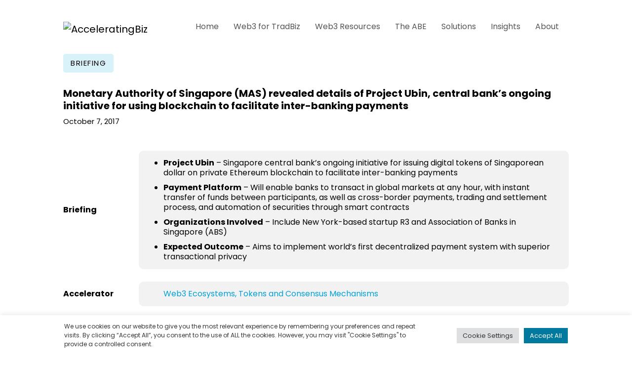

--- FILE ---
content_type: text/html; charset=UTF-8
request_url: https://acceleratingbiz.com/briefing/monetary-authority-singapore-mas-revealed-details-project-ubin-central-banks-ongoing-initiative-using-blockchain-facilitate-inter-banking-payments/
body_size: 23558
content:
<!doctype html>
<html lang="en-US" >
<head>
<meta charset="UTF-8" />
<meta name="viewport" content="width=device-width, initial-scale=1.0" />
<meta name='robots' content='index, follow, max-image-preview:large, max-snippet:-1, max-video-preview:-1' />
<style>img:is([sizes="auto" i], [sizes^="auto," i]) { contain-intrinsic-size: 3000px 1500px }</style>
<!-- This site is optimized with the Yoast SEO plugin v26.3 - https://yoast.com/wordpress/plugins/seo/ -->
<title>Monetary Authority of Singapore (MAS) revealed details of Project Ubin, central bank’s ongoing initiative for using blockchain to facilitate inter-banking payments | AcceleratingBiz</title>
<link rel="canonical" href="https://acceleratingbiz.com/briefing/monetary-authority-singapore-mas-revealed-details-project-ubin-central-banks-ongoing-initiative-using-blockchain-facilitate-inter-banking-payments/" />
<meta property="og:locale" content="en_US" />
<meta property="og:type" content="article" />
<meta property="og:title" content="Monetary Authority of Singapore (MAS) revealed details of Project Ubin, central bank’s ongoing initiative for using blockchain to facilitate inter-banking payments | AcceleratingBiz" />
<meta property="og:url" content="https://acceleratingbiz.com/briefing/monetary-authority-singapore-mas-revealed-details-project-ubin-central-banks-ongoing-initiative-using-blockchain-facilitate-inter-banking-payments/" />
<meta property="og:site_name" content="AcceleratingBiz" />
<meta property="article:publisher" content="https://www.facebook.com/acceleratingbiz" />
<meta property="article:modified_time" content="2018-04-05T01:42:51+00:00" />
<meta name="twitter:card" content="summary_large_image" />
<meta name="twitter:site" content="@AcceleratingBiz" />
<script type="application/ld+json" class="yoast-schema-graph">{"@context":"https://schema.org","@graph":[{"@type":"WebPage","@id":"https://acceleratingbiz.com/briefing/monetary-authority-singapore-mas-revealed-details-project-ubin-central-banks-ongoing-initiative-using-blockchain-facilitate-inter-banking-payments/","url":"https://acceleratingbiz.com/briefing/monetary-authority-singapore-mas-revealed-details-project-ubin-central-banks-ongoing-initiative-using-blockchain-facilitate-inter-banking-payments/","name":"Monetary Authority of Singapore (MAS) revealed details of Project Ubin, central bank’s ongoing initiative for using blockchain to facilitate inter-banking payments | AcceleratingBiz","isPartOf":{"@id":"https://acceleratingbiz.com/#website"},"datePublished":"2017-10-07T10:00:00+00:00","dateModified":"2018-04-05T01:42:51+00:00","breadcrumb":{"@id":"https://acceleratingbiz.com/briefing/monetary-authority-singapore-mas-revealed-details-project-ubin-central-banks-ongoing-initiative-using-blockchain-facilitate-inter-banking-payments/#breadcrumb"},"inLanguage":"en-US","potentialAction":[{"@type":"ReadAction","target":["https://acceleratingbiz.com/briefing/monetary-authority-singapore-mas-revealed-details-project-ubin-central-banks-ongoing-initiative-using-blockchain-facilitate-inter-banking-payments/"]}]},{"@type":"BreadcrumbList","@id":"https://acceleratingbiz.com/briefing/monetary-authority-singapore-mas-revealed-details-project-ubin-central-banks-ongoing-initiative-using-blockchain-facilitate-inter-banking-payments/#breadcrumb","itemListElement":[{"@type":"ListItem","position":1,"name":"Home","item":"https://acceleratingbiz.com/"},{"@type":"ListItem","position":2,"name":"Monetary Authority of Singapore (MAS) revealed details of Project Ubin, central bank’s ongoing initiative for using blockchain to facilitate inter-banking payments"}]},{"@type":"WebSite","@id":"https://acceleratingbiz.com/#website","url":"https://acceleratingbiz.com/","name":"AcceleratingBiz","description":"","publisher":{"@id":"https://acceleratingbiz.com/#organization"},"potentialAction":[{"@type":"SearchAction","target":{"@type":"EntryPoint","urlTemplate":"https://acceleratingbiz.com/?s={search_term_string}"},"query-input":{"@type":"PropertyValueSpecification","valueRequired":true,"valueName":"search_term_string"}}],"inLanguage":"en-US"},{"@type":"Organization","@id":"https://acceleratingbiz.com/#organization","name":"AcceleratingBiz","url":"https://acceleratingbiz.com/","logo":{"@type":"ImageObject","inLanguage":"en-US","@id":"https://acceleratingbiz.com/#/schema/logo/image/","url":"https://acceleratingbiz.com/wp-content/uploads/2022/06/FullSizeBlackTextLogo.png","contentUrl":"https://acceleratingbiz.com/wp-content/uploads/2022/06/FullSizeBlackTextLogo.png","width":1381,"height":174,"caption":"AcceleratingBiz"},"image":{"@id":"https://acceleratingbiz.com/#/schema/logo/image/"},"sameAs":["https://www.facebook.com/acceleratingbiz","https://x.com/AcceleratingBiz"]}]}</script>
<!-- / Yoast SEO plugin. -->
<link rel='dns-prefetch' href='//use.fontawesome.com' />
<link href='https://fonts.gstatic.com' crossorigin rel='preconnect' />
<link rel="alternate" type="application/rss+xml" title="AcceleratingBiz &raquo; Feed" href="https://acceleratingbiz.com/feed/" />
<link rel="alternate" type="application/rss+xml" title="AcceleratingBiz &raquo; Comments Feed" href="https://acceleratingbiz.com/comments/feed/" />
<link rel="alternate" type="application/rss+xml" title="AcceleratingBiz &raquo; Monetary Authority of Singapore (MAS) revealed details of Project Ubin, central bank’s ongoing initiative for using blockchain to facilitate inter-banking payments Comments Feed" href="https://acceleratingbiz.com/briefing/monetary-authority-singapore-mas-revealed-details-project-ubin-central-banks-ongoing-initiative-using-blockchain-facilitate-inter-banking-payments/feed/" />
<style>
.lazyload,
.lazyloading {
max-width: 100%;
}
</style>
<!-- <link rel='stylesheet' id='toolset_bootstrap_4-css' href='https://acceleratingbiz.com/wp-content/plugins/toolset-blocks/vendor/toolset/toolset-common/res/lib/bootstrap4/css/bootstrap.css?ver=4.5.3' media='screen' /> -->
<link rel="stylesheet" type="text/css" href="//acceleratingbiz.com/wp-content/cache/wpfc-minified/f1t7opqx/4h6kt.css" media="screen"/>
<!-- <link rel='stylesheet' id='wp-block-library-css' href='https://acceleratingbiz.com/wp-includes/css/dist/block-library/style.css?ver=6.8.3' media='all' /> -->
<link rel="stylesheet" type="text/css" href="//acceleratingbiz.com/wp-content/cache/wpfc-minified/mo6fp7yc/4h6kt.css" media="all"/>
<style id='wp-block-library-theme-inline-css'>
.wp-block-audio :where(figcaption){
color:#555;
font-size:13px;
text-align:center;
}
.is-dark-theme .wp-block-audio :where(figcaption){
color:#ffffffa6;
}
.wp-block-audio{
margin:0 0 1em;
}
.wp-block-code{
border:1px solid #ccc;
border-radius:4px;
font-family:Menlo,Consolas,monaco,monospace;
padding:.8em 1em;
}
.wp-block-embed :where(figcaption){
color:#555;
font-size:13px;
text-align:center;
}
.is-dark-theme .wp-block-embed :where(figcaption){
color:#ffffffa6;
}
.wp-block-embed{
margin:0 0 1em;
}
.blocks-gallery-caption{
color:#555;
font-size:13px;
text-align:center;
}
.is-dark-theme .blocks-gallery-caption{
color:#ffffffa6;
}
:root :where(.wp-block-image figcaption){
color:#555;
font-size:13px;
text-align:center;
}
.is-dark-theme :root :where(.wp-block-image figcaption){
color:#ffffffa6;
}
.wp-block-image{
margin:0 0 1em;
}
.wp-block-pullquote{
border-bottom:4px solid;
border-top:4px solid;
color:currentColor;
margin-bottom:1.75em;
}
.wp-block-pullquote cite,.wp-block-pullquote footer,.wp-block-pullquote__citation{
color:currentColor;
font-size:.8125em;
font-style:normal;
text-transform:uppercase;
}
.wp-block-quote{
border-left:.25em solid;
margin:0 0 1.75em;
padding-left:1em;
}
.wp-block-quote cite,.wp-block-quote footer{
color:currentColor;
font-size:.8125em;
font-style:normal;
position:relative;
}
.wp-block-quote:where(.has-text-align-right){
border-left:none;
border-right:.25em solid;
padding-left:0;
padding-right:1em;
}
.wp-block-quote:where(.has-text-align-center){
border:none;
padding-left:0;
}
.wp-block-quote.is-large,.wp-block-quote.is-style-large,.wp-block-quote:where(.is-style-plain){
border:none;
}
.wp-block-search .wp-block-search__label{
font-weight:700;
}
.wp-block-search__button{
border:1px solid #ccc;
padding:.375em .625em;
}
:where(.wp-block-group.has-background){
padding:1.25em 2.375em;
}
.wp-block-separator.has-css-opacity{
opacity:.4;
}
.wp-block-separator{
border:none;
border-bottom:2px solid;
margin-left:auto;
margin-right:auto;
}
.wp-block-separator.has-alpha-channel-opacity{
opacity:1;
}
.wp-block-separator:not(.is-style-wide):not(.is-style-dots){
width:100px;
}
.wp-block-separator.has-background:not(.is-style-dots){
border-bottom:none;
height:1px;
}
.wp-block-separator.has-background:not(.is-style-wide):not(.is-style-dots){
height:2px;
}
.wp-block-table{
margin:0 0 1em;
}
.wp-block-table td,.wp-block-table th{
word-break:normal;
}
.wp-block-table :where(figcaption){
color:#555;
font-size:13px;
text-align:center;
}
.is-dark-theme .wp-block-table :where(figcaption){
color:#ffffffa6;
}
.wp-block-video :where(figcaption){
color:#555;
font-size:13px;
text-align:center;
}
.is-dark-theme .wp-block-video :where(figcaption){
color:#ffffffa6;
}
.wp-block-video{
margin:0 0 1em;
}
:root :where(.wp-block-template-part.has-background){
margin-bottom:0;
margin-top:0;
padding:1.25em 2.375em;
}
</style>
<style id='classic-theme-styles-inline-css'>
/**
* These rules are needed for backwards compatibility.
* They should match the button element rules in the base theme.json file.
*/
.wp-block-button__link {
color: #ffffff;
background-color: #32373c;
border-radius: 9999px; /* 100% causes an oval, but any explicit but really high value retains the pill shape. */
/* This needs a low specificity so it won't override the rules from the button element if defined in theme.json. */
box-shadow: none;
text-decoration: none;
/* The extra 2px are added to size solids the same as the outline versions.*/
padding: calc(0.667em + 2px) calc(1.333em + 2px);
font-size: 1.125em;
}
.wp-block-file__button {
background: #32373c;
color: #ffffff;
text-decoration: none;
}
</style>
<link rel='stylesheet' id='twenty-twenty-one-custom-color-overrides-css' href='https://acceleratingbiz.com/wp-content/themes/twentytwentyone/assets/css/custom-color-overrides.css?ver=1.0.0' media='all' />
<style id='twenty-twenty-one-custom-color-overrides-inline-css'>
:root .editor-styles-wrapper{--global--color-background: #ffffff;--global--color-primary: #000;--global--color-secondary: #000;--button--color-background: #000;--button--color-text-hover: #000;}
</style>
<!-- <link rel='stylesheet' id='mediaelement-css' href='https://acceleratingbiz.com/wp-includes/js/mediaelement/mediaelementplayer-legacy.min.css?ver=4.2.17' media='all' /> -->
<!-- <link rel='stylesheet' id='wp-mediaelement-css' href='https://acceleratingbiz.com/wp-includes/js/mediaelement/wp-mediaelement.css?ver=6.8.3' media='all' /> -->
<!-- <link rel='stylesheet' id='view_editor_gutenberg_frontend_assets-css' href='https://acceleratingbiz.com/wp-content/plugins/toolset-blocks/public/css/views-frontend.css?ver=3.6.21' media='all' /> -->
<link rel="stylesheet" type="text/css" href="//acceleratingbiz.com/wp-content/cache/wpfc-minified/lx8unm60/4h6kt.css" media="all"/>
<style id='view_editor_gutenberg_frontend_assets-inline-css'>
.wpv-sort-list-dropdown.wpv-sort-list-dropdown-style-default > span.wpv-sort-list,.wpv-sort-list-dropdown.wpv-sort-list-dropdown-style-default .wpv-sort-list-item {border-color: #cdcdcd;}.wpv-sort-list-dropdown.wpv-sort-list-dropdown-style-default .wpv-sort-list-item a {color: #444;background-color: #fff;}.wpv-sort-list-dropdown.wpv-sort-list-dropdown-style-default a:hover,.wpv-sort-list-dropdown.wpv-sort-list-dropdown-style-default a:focus {color: #000;background-color: #eee;}.wpv-sort-list-dropdown.wpv-sort-list-dropdown-style-default .wpv-sort-list-item.wpv-sort-list-current a {color: #000;background-color: #eee;}
.wpv-sort-list-dropdown.wpv-sort-list-dropdown-style-default > span.wpv-sort-list,.wpv-sort-list-dropdown.wpv-sort-list-dropdown-style-default .wpv-sort-list-item {border-color: #cdcdcd;}.wpv-sort-list-dropdown.wpv-sort-list-dropdown-style-default .wpv-sort-list-item a {color: #444;background-color: #fff;}.wpv-sort-list-dropdown.wpv-sort-list-dropdown-style-default a:hover,.wpv-sort-list-dropdown.wpv-sort-list-dropdown-style-default a:focus {color: #000;background-color: #eee;}.wpv-sort-list-dropdown.wpv-sort-list-dropdown-style-default .wpv-sort-list-item.wpv-sort-list-current a {color: #000;background-color: #eee;}.wpv-sort-list-dropdown.wpv-sort-list-dropdown-style-grey > span.wpv-sort-list,.wpv-sort-list-dropdown.wpv-sort-list-dropdown-style-grey .wpv-sort-list-item {border-color: #cdcdcd;}.wpv-sort-list-dropdown.wpv-sort-list-dropdown-style-grey .wpv-sort-list-item a {color: #444;background-color: #eeeeee;}.wpv-sort-list-dropdown.wpv-sort-list-dropdown-style-grey a:hover,.wpv-sort-list-dropdown.wpv-sort-list-dropdown-style-grey a:focus {color: #000;background-color: #e5e5e5;}.wpv-sort-list-dropdown.wpv-sort-list-dropdown-style-grey .wpv-sort-list-item.wpv-sort-list-current a {color: #000;background-color: #e5e5e5;}
.wpv-sort-list-dropdown.wpv-sort-list-dropdown-style-default > span.wpv-sort-list,.wpv-sort-list-dropdown.wpv-sort-list-dropdown-style-default .wpv-sort-list-item {border-color: #cdcdcd;}.wpv-sort-list-dropdown.wpv-sort-list-dropdown-style-default .wpv-sort-list-item a {color: #444;background-color: #fff;}.wpv-sort-list-dropdown.wpv-sort-list-dropdown-style-default a:hover,.wpv-sort-list-dropdown.wpv-sort-list-dropdown-style-default a:focus {color: #000;background-color: #eee;}.wpv-sort-list-dropdown.wpv-sort-list-dropdown-style-default .wpv-sort-list-item.wpv-sort-list-current a {color: #000;background-color: #eee;}.wpv-sort-list-dropdown.wpv-sort-list-dropdown-style-grey > span.wpv-sort-list,.wpv-sort-list-dropdown.wpv-sort-list-dropdown-style-grey .wpv-sort-list-item {border-color: #cdcdcd;}.wpv-sort-list-dropdown.wpv-sort-list-dropdown-style-grey .wpv-sort-list-item a {color: #444;background-color: #eeeeee;}.wpv-sort-list-dropdown.wpv-sort-list-dropdown-style-grey a:hover,.wpv-sort-list-dropdown.wpv-sort-list-dropdown-style-grey a:focus {color: #000;background-color: #e5e5e5;}.wpv-sort-list-dropdown.wpv-sort-list-dropdown-style-grey .wpv-sort-list-item.wpv-sort-list-current a {color: #000;background-color: #e5e5e5;}.wpv-sort-list-dropdown.wpv-sort-list-dropdown-style-blue > span.wpv-sort-list,.wpv-sort-list-dropdown.wpv-sort-list-dropdown-style-blue .wpv-sort-list-item {border-color: #0099cc;}.wpv-sort-list-dropdown.wpv-sort-list-dropdown-style-blue .wpv-sort-list-item a {color: #444;background-color: #cbddeb;}.wpv-sort-list-dropdown.wpv-sort-list-dropdown-style-blue a:hover,.wpv-sort-list-dropdown.wpv-sort-list-dropdown-style-blue a:focus {color: #000;background-color: #95bedd;}.wpv-sort-list-dropdown.wpv-sort-list-dropdown-style-blue .wpv-sort-list-item.wpv-sort-list-current a {color: #000;background-color: #95bedd;}
</style>
<style id='global-styles-inline-css'>
:root{--wp--preset--aspect-ratio--square: 1;--wp--preset--aspect-ratio--4-3: 4/3;--wp--preset--aspect-ratio--3-4: 3/4;--wp--preset--aspect-ratio--3-2: 3/2;--wp--preset--aspect-ratio--2-3: 2/3;--wp--preset--aspect-ratio--16-9: 16/9;--wp--preset--aspect-ratio--9-16: 9/16;--wp--preset--color--black: #000000;--wp--preset--color--cyan-bluish-gray: #abb8c3;--wp--preset--color--white: #FFFFFF;--wp--preset--color--pale-pink: #f78da7;--wp--preset--color--vivid-red: #cf2e2e;--wp--preset--color--luminous-vivid-orange: #ff6900;--wp--preset--color--luminous-vivid-amber: #fcb900;--wp--preset--color--light-green-cyan: #7bdcb5;--wp--preset--color--vivid-green-cyan: #00d084;--wp--preset--color--pale-cyan-blue: #8ed1fc;--wp--preset--color--vivid-cyan-blue: #0693e3;--wp--preset--color--vivid-purple: #9b51e0;--wp--preset--color--dark-gray: #28303D;--wp--preset--color--gray: #39414D;--wp--preset--color--green: #D1E4DD;--wp--preset--color--blue: #D1DFE4;--wp--preset--color--purple: #D1D1E4;--wp--preset--color--red: #E4D1D1;--wp--preset--color--orange: #E4DAD1;--wp--preset--color--yellow: #EEEADD;--wp--preset--gradient--vivid-cyan-blue-to-vivid-purple: linear-gradient(135deg,rgba(6,147,227,1) 0%,rgb(155,81,224) 100%);--wp--preset--gradient--light-green-cyan-to-vivid-green-cyan: linear-gradient(135deg,rgb(122,220,180) 0%,rgb(0,208,130) 100%);--wp--preset--gradient--luminous-vivid-amber-to-luminous-vivid-orange: linear-gradient(135deg,rgba(252,185,0,1) 0%,rgba(255,105,0,1) 100%);--wp--preset--gradient--luminous-vivid-orange-to-vivid-red: linear-gradient(135deg,rgba(255,105,0,1) 0%,rgb(207,46,46) 100%);--wp--preset--gradient--very-light-gray-to-cyan-bluish-gray: linear-gradient(135deg,rgb(238,238,238) 0%,rgb(169,184,195) 100%);--wp--preset--gradient--cool-to-warm-spectrum: linear-gradient(135deg,rgb(74,234,220) 0%,rgb(151,120,209) 20%,rgb(207,42,186) 40%,rgb(238,44,130) 60%,rgb(251,105,98) 80%,rgb(254,248,76) 100%);--wp--preset--gradient--blush-light-purple: linear-gradient(135deg,rgb(255,206,236) 0%,rgb(152,150,240) 100%);--wp--preset--gradient--blush-bordeaux: linear-gradient(135deg,rgb(254,205,165) 0%,rgb(254,45,45) 50%,rgb(107,0,62) 100%);--wp--preset--gradient--luminous-dusk: linear-gradient(135deg,rgb(255,203,112) 0%,rgb(199,81,192) 50%,rgb(65,88,208) 100%);--wp--preset--gradient--pale-ocean: linear-gradient(135deg,rgb(255,245,203) 0%,rgb(182,227,212) 50%,rgb(51,167,181) 100%);--wp--preset--gradient--electric-grass: linear-gradient(135deg,rgb(202,248,128) 0%,rgb(113,206,126) 100%);--wp--preset--gradient--midnight: linear-gradient(135deg,rgb(2,3,129) 0%,rgb(40,116,252) 100%);--wp--preset--gradient--purple-to-yellow: linear-gradient(160deg, #D1D1E4 0%, #EEEADD 100%);--wp--preset--gradient--yellow-to-purple: linear-gradient(160deg, #EEEADD 0%, #D1D1E4 100%);--wp--preset--gradient--green-to-yellow: linear-gradient(160deg, #D1E4DD 0%, #EEEADD 100%);--wp--preset--gradient--yellow-to-green: linear-gradient(160deg, #EEEADD 0%, #D1E4DD 100%);--wp--preset--gradient--red-to-yellow: linear-gradient(160deg, #E4D1D1 0%, #EEEADD 100%);--wp--preset--gradient--yellow-to-red: linear-gradient(160deg, #EEEADD 0%, #E4D1D1 100%);--wp--preset--gradient--purple-to-red: linear-gradient(160deg, #D1D1E4 0%, #E4D1D1 100%);--wp--preset--gradient--red-to-purple: linear-gradient(160deg, #E4D1D1 0%, #D1D1E4 100%);--wp--preset--font-size--small: 18px;--wp--preset--font-size--medium: 20px;--wp--preset--font-size--large: 24px;--wp--preset--font-size--x-large: 42px;--wp--preset--font-size--extra-small: 16px;--wp--preset--font-size--normal: 20px;--wp--preset--font-size--extra-large: 40px;--wp--preset--font-size--huge: 96px;--wp--preset--font-size--gigantic: 144px;--wp--preset--font-family--poppins: Poppins;--wp--preset--spacing--20: 0.44rem;--wp--preset--spacing--30: 0.67rem;--wp--preset--spacing--40: 1rem;--wp--preset--spacing--50: 1.5rem;--wp--preset--spacing--60: 2.25rem;--wp--preset--spacing--70: 3.38rem;--wp--preset--spacing--80: 5.06rem;--wp--preset--shadow--natural: 6px 6px 9px rgba(0, 0, 0, 0.2);--wp--preset--shadow--deep: 12px 12px 50px rgba(0, 0, 0, 0.4);--wp--preset--shadow--sharp: 6px 6px 0px rgba(0, 0, 0, 0.2);--wp--preset--shadow--outlined: 6px 6px 0px -3px rgba(255, 255, 255, 1), 6px 6px rgba(0, 0, 0, 1);--wp--preset--shadow--crisp: 6px 6px 0px rgba(0, 0, 0, 1);}:where(.is-layout-flex){gap: 0.5em;}:where(.is-layout-grid){gap: 0.5em;}body .is-layout-flex{display: flex;}.is-layout-flex{flex-wrap: wrap;align-items: center;}.is-layout-flex > :is(*, div){margin: 0;}body .is-layout-grid{display: grid;}.is-layout-grid > :is(*, div){margin: 0;}:where(.wp-block-columns.is-layout-flex){gap: 2em;}:where(.wp-block-columns.is-layout-grid){gap: 2em;}:where(.wp-block-post-template.is-layout-flex){gap: 1.25em;}:where(.wp-block-post-template.is-layout-grid){gap: 1.25em;}.has-black-color{color: var(--wp--preset--color--black) !important;}.has-cyan-bluish-gray-color{color: var(--wp--preset--color--cyan-bluish-gray) !important;}.has-white-color{color: var(--wp--preset--color--white) !important;}.has-pale-pink-color{color: var(--wp--preset--color--pale-pink) !important;}.has-vivid-red-color{color: var(--wp--preset--color--vivid-red) !important;}.has-luminous-vivid-orange-color{color: var(--wp--preset--color--luminous-vivid-orange) !important;}.has-luminous-vivid-amber-color{color: var(--wp--preset--color--luminous-vivid-amber) !important;}.has-light-green-cyan-color{color: var(--wp--preset--color--light-green-cyan) !important;}.has-vivid-green-cyan-color{color: var(--wp--preset--color--vivid-green-cyan) !important;}.has-pale-cyan-blue-color{color: var(--wp--preset--color--pale-cyan-blue) !important;}.has-vivid-cyan-blue-color{color: var(--wp--preset--color--vivid-cyan-blue) !important;}.has-vivid-purple-color{color: var(--wp--preset--color--vivid-purple) !important;}.has-black-background-color{background-color: var(--wp--preset--color--black) !important;}.has-cyan-bluish-gray-background-color{background-color: var(--wp--preset--color--cyan-bluish-gray) !important;}.has-white-background-color{background-color: var(--wp--preset--color--white) !important;}.has-pale-pink-background-color{background-color: var(--wp--preset--color--pale-pink) !important;}.has-vivid-red-background-color{background-color: var(--wp--preset--color--vivid-red) !important;}.has-luminous-vivid-orange-background-color{background-color: var(--wp--preset--color--luminous-vivid-orange) !important;}.has-luminous-vivid-amber-background-color{background-color: var(--wp--preset--color--luminous-vivid-amber) !important;}.has-light-green-cyan-background-color{background-color: var(--wp--preset--color--light-green-cyan) !important;}.has-vivid-green-cyan-background-color{background-color: var(--wp--preset--color--vivid-green-cyan) !important;}.has-pale-cyan-blue-background-color{background-color: var(--wp--preset--color--pale-cyan-blue) !important;}.has-vivid-cyan-blue-background-color{background-color: var(--wp--preset--color--vivid-cyan-blue) !important;}.has-vivid-purple-background-color{background-color: var(--wp--preset--color--vivid-purple) !important;}.has-black-border-color{border-color: var(--wp--preset--color--black) !important;}.has-cyan-bluish-gray-border-color{border-color: var(--wp--preset--color--cyan-bluish-gray) !important;}.has-white-border-color{border-color: var(--wp--preset--color--white) !important;}.has-pale-pink-border-color{border-color: var(--wp--preset--color--pale-pink) !important;}.has-vivid-red-border-color{border-color: var(--wp--preset--color--vivid-red) !important;}.has-luminous-vivid-orange-border-color{border-color: var(--wp--preset--color--luminous-vivid-orange) !important;}.has-luminous-vivid-amber-border-color{border-color: var(--wp--preset--color--luminous-vivid-amber) !important;}.has-light-green-cyan-border-color{border-color: var(--wp--preset--color--light-green-cyan) !important;}.has-vivid-green-cyan-border-color{border-color: var(--wp--preset--color--vivid-green-cyan) !important;}.has-pale-cyan-blue-border-color{border-color: var(--wp--preset--color--pale-cyan-blue) !important;}.has-vivid-cyan-blue-border-color{border-color: var(--wp--preset--color--vivid-cyan-blue) !important;}.has-vivid-purple-border-color{border-color: var(--wp--preset--color--vivid-purple) !important;}.has-vivid-cyan-blue-to-vivid-purple-gradient-background{background: var(--wp--preset--gradient--vivid-cyan-blue-to-vivid-purple) !important;}.has-light-green-cyan-to-vivid-green-cyan-gradient-background{background: var(--wp--preset--gradient--light-green-cyan-to-vivid-green-cyan) !important;}.has-luminous-vivid-amber-to-luminous-vivid-orange-gradient-background{background: var(--wp--preset--gradient--luminous-vivid-amber-to-luminous-vivid-orange) !important;}.has-luminous-vivid-orange-to-vivid-red-gradient-background{background: var(--wp--preset--gradient--luminous-vivid-orange-to-vivid-red) !important;}.has-very-light-gray-to-cyan-bluish-gray-gradient-background{background: var(--wp--preset--gradient--very-light-gray-to-cyan-bluish-gray) !important;}.has-cool-to-warm-spectrum-gradient-background{background: var(--wp--preset--gradient--cool-to-warm-spectrum) !important;}.has-blush-light-purple-gradient-background{background: var(--wp--preset--gradient--blush-light-purple) !important;}.has-blush-bordeaux-gradient-background{background: var(--wp--preset--gradient--blush-bordeaux) !important;}.has-luminous-dusk-gradient-background{background: var(--wp--preset--gradient--luminous-dusk) !important;}.has-pale-ocean-gradient-background{background: var(--wp--preset--gradient--pale-ocean) !important;}.has-electric-grass-gradient-background{background: var(--wp--preset--gradient--electric-grass) !important;}.has-midnight-gradient-background{background: var(--wp--preset--gradient--midnight) !important;}.has-small-font-size{font-size: var(--wp--preset--font-size--small) !important;}.has-medium-font-size{font-size: var(--wp--preset--font-size--medium) !important;}.has-large-font-size{font-size: var(--wp--preset--font-size--large) !important;}.has-x-large-font-size{font-size: var(--wp--preset--font-size--x-large) !important;}.has-poppins-font-family{font-family: var(--wp--preset--font-family--poppins) !important;}
:where(.wp-block-post-template.is-layout-flex){gap: 1.25em;}:where(.wp-block-post-template.is-layout-grid){gap: 1.25em;}
:where(.wp-block-columns.is-layout-flex){gap: 2em;}:where(.wp-block-columns.is-layout-grid){gap: 2em;}
:root :where(.wp-block-pullquote){font-size: 1.5em;line-height: 1.6;}
</style>
<!-- <link rel='stylesheet' id='contact-form-7-css' href='https://acceleratingbiz.com/wp-content/plugins/contact-form-7/includes/css/styles.css?ver=6.1.3' media='all' /> -->
<!-- <link rel='stylesheet' id='cookie-law-info-css' href='https://acceleratingbiz.com/wp-content/plugins/cookie-law-info/legacy/public/css/cookie-law-info-public.css?ver=3.3.6' media='all' /> -->
<!-- <link rel='stylesheet' id='cookie-law-info-gdpr-css' href='https://acceleratingbiz.com/wp-content/plugins/cookie-law-info/legacy/public/css/cookie-law-info-gdpr.css?ver=3.3.6' media='all' /> -->
<link rel="stylesheet" type="text/css" href="//acceleratingbiz.com/wp-content/cache/wpfc-minified/f3kpq1ha/4h6kt.css" media="all"/>
<link rel='stylesheet' id='custom-fa-css' href='https://use.fontawesome.com/releases/v5.0.6/css/all.css?ver=6.8.3' media='all' />
<!-- <link rel='stylesheet' id='megamenu-css' href='https://acceleratingbiz.com/wp-content/uploads/maxmegamenu/style.css?ver=c1f099' media='all' /> -->
<!-- <link rel='stylesheet' id='dashicons-css' href='https://acceleratingbiz.com/wp-includes/css/dashicons.css?ver=6.8.3' media='all' /> -->
<!-- <link rel='stylesheet' id='twenty-twenty-one-style-css' href='https://acceleratingbiz.com/wp-content/themes/twentytwentyone/style.css?ver=1.0.0' media='all' /> -->
<link rel="stylesheet" type="text/css" href="//acceleratingbiz.com/wp-content/cache/wpfc-minified/6jzjrdbq/4h6kt.css" media="all"/>
<style id='twenty-twenty-one-style-inline-css'>
:root{--global--color-background: #ffffff;--global--color-primary: #000;--global--color-secondary: #000;--button--color-background: #000;--button--color-text-hover: #000;}
</style>
<!-- <link rel='stylesheet' id='twenty-twenty-one-print-style-css' href='https://acceleratingbiz.com/wp-content/themes/twentytwentyone/assets/css/print.css?ver=1.0.0' media='print' /> -->
<link rel="stylesheet" type="text/css" href="//acceleratingbiz.com/wp-content/cache/wpfc-minified/1ynxc100/4h6kt.css" media="print"/>
<script src='//acceleratingbiz.com/wp-content/cache/wpfc-minified/lnxn2lm0/4h6kt.js' type="text/javascript"></script>
<!-- <script src="https://acceleratingbiz.com/wp-content/plugins/toolset-blocks/vendor/toolset/common-es/public/toolset-common-es-frontend.js?ver=175000" id="toolset-common-es-frontend-js"></script> -->
<!-- <script src="https://acceleratingbiz.com/wp-includes/js/jquery/jquery.js?ver=3.7.1" id="jquery-core-js"></script> -->
<!-- <script src="https://acceleratingbiz.com/wp-includes/js/jquery/jquery-migrate.js?ver=3.4.1" id="jquery-migrate-js"></script> -->
<script id="cookie-law-info-js-extra">
var Cli_Data = {"nn_cookie_ids":[],"cookielist":[],"non_necessary_cookies":[],"ccpaEnabled":"","ccpaRegionBased":"","ccpaBarEnabled":"","strictlyEnabled":["necessary","obligatoire"],"ccpaType":"gdpr","js_blocking":"1","custom_integration":"","triggerDomRefresh":"","secure_cookies":""};
var cli_cookiebar_settings = {"animate_speed_hide":"500","animate_speed_show":"500","background":"#FFF","border":"#b1a6a6c2","border_on":"","button_1_button_colour":"#00799f","button_1_button_hover":"#00617f","button_1_link_colour":"#fff","button_1_as_button":"1","button_1_new_win":"","button_2_button_colour":"#333","button_2_button_hover":"#292929","button_2_link_colour":"#444","button_2_as_button":"","button_2_hidebar":"","button_3_button_colour":"#dedfe0","button_3_button_hover":"#b2b2b3","button_3_link_colour":"#333333","button_3_as_button":"1","button_3_new_win":"","button_4_button_colour":"#dedfe0","button_4_button_hover":"#b2b2b3","button_4_link_colour":"#333333","button_4_as_button":"1","button_7_button_colour":"#00799f","button_7_button_hover":"#00617f","button_7_link_colour":"#fff","button_7_as_button":"1","button_7_new_win":"","font_family":"inherit","header_fix":"","notify_animate_hide":"1","notify_animate_show":"","notify_div_id":"#cookie-law-info-bar","notify_position_horizontal":"right","notify_position_vertical":"bottom","scroll_close":"","scroll_close_reload":"","accept_close_reload":"","reject_close_reload":"","showagain_tab":"","showagain_background":"#fff","showagain_border":"#000","showagain_div_id":"#cookie-law-info-again","showagain_x_position":"100px","text":"#333333","show_once_yn":"","show_once":"10000","logging_on":"","as_popup":"","popup_overlay":"1","bar_heading_text":"","cookie_bar_as":"banner","popup_showagain_position":"bottom-right","widget_position":"left"};
var log_object = {"ajax_url":"https:\/\/acceleratingbiz.com\/wp-admin\/admin-ajax.php"};
</script>
<script src='//acceleratingbiz.com/wp-content/cache/wpfc-minified/k2p0dyqq/4h6kt.js' type="text/javascript"></script>
<!-- <script src="https://acceleratingbiz.com/wp-content/plugins/cookie-law-info/legacy/public/js/cookie-law-info-public.js?ver=3.3.6" id="cookie-law-info-js"></script> -->
<script id="twenty-twenty-one-ie11-polyfills-js-after">
( Element.prototype.matches && Element.prototype.closest && window.NodeList && NodeList.prototype.forEach ) || document.write( '<script src="https://acceleratingbiz.com/wp-content/themes/twentytwentyone/assets/js/polyfills.js?ver=1.0.0"></scr' + 'ipt>' );
</script>
<script src='//acceleratingbiz.com/wp-content/cache/wpfc-minified/jqm0cj7s/4h6kt.js' type="text/javascript"></script>
<!-- <script src="https://acceleratingbiz.com/wp-content/themes/twentytwentyone/assets/js/primary-navigation.js?ver=1.0.0" id="twenty-twenty-one-primary-navigation-script-js" defer data-wp-strategy="defer"></script> -->
<link rel="https://api.w.org/" href="https://acceleratingbiz.com/wp-json/" /><link rel="EditURI" type="application/rsd+xml" title="RSD" href="https://acceleratingbiz.com/xmlrpc.php?rsd" />
<meta name="generator" content="WordPress 6.8.3" />
<link rel='shortlink' href='https://acceleratingbiz.com/?p=11391' />
<link rel="alternate" title="oEmbed (JSON)" type="application/json+oembed" href="https://acceleratingbiz.com/wp-json/oembed/1.0/embed?url=https%3A%2F%2Facceleratingbiz.com%2Fbriefing%2Fmonetary-authority-singapore-mas-revealed-details-project-ubin-central-banks-ongoing-initiative-using-blockchain-facilitate-inter-banking-payments%2F" />
<link rel="alternate" title="oEmbed (XML)" type="text/xml+oembed" href="https://acceleratingbiz.com/wp-json/oembed/1.0/embed?url=https%3A%2F%2Facceleratingbiz.com%2Fbriefing%2Fmonetary-authority-singapore-mas-revealed-details-project-ubin-central-banks-ongoing-initiative-using-blockchain-facilitate-inter-banking-payments%2F&#038;format=xml" />
<!-- start Simple Custom CSS and JS -->
<script>
function changeDiv1() {
var x1 = document.getElementById("divContent1");
x1.style.display = "block";
var x2 = document.getElementById("divContent2");
x2.style.display = "none";
var x3 = document.getElementById("divContent3");
x3.style.display = "none";
var x4 = document.getElementById("divContent4");
x4.style.display = "none";
var image1 = document.getElementById("pathImage1");	
image1.src = "/wp-content/uploads/2022/06/W-Explore.png";   
image1.className = "ungray";
var image2 = document.getElementById("pathImage2");	
image2.src = "/wp-content/uploads/2022/06/W-Invest-1.png";     
image2.className = "gray";
var image3 = document.getElementById("pathImage3");	
image3.src = "/wp-content/uploads/2022/06/W-Engage-1.png";   
image3.className = "gray";
var image4 = document.getElementById("pathImage4");	
image4.src = "/wp-content/uploads/2022/06/W-Build-1.png";   
image4.className = "gray";
}
function changeDiv2() {
var x1 = document.getElementById("divContent1");
x1.style.display = "none";
var x2 = document.getElementById("divContent2");
x2.style.display = "block";
var x3 = document.getElementById("divContent3");
x3.style.display = "none";
var x4 = document.getElementById("divContent4");
x4.style.display = "none";
var image1 = document.getElementById("pathImage1");	
image1.src = "/wp-content/uploads/2022/06/W-Explore-1.png";   
image1.className = "gray";
var image2 = document.getElementById("pathImage2");	
image2.src = "/wp-content/uploads/2022/06/W-Invest-2.png";   
image2.className = "ungray";
var image3 = document.getElementById("pathImage3");	
image3.src = "/wp-content/uploads/2022/06/W-Engage-1.png";   
image3.className = "gray";
var image4 = document.getElementById("pathImage4");	
image4.src = "/wp-content/uploads/2022/06/W-Build-1.png";   
image4.className = "gray";
}
function changeDiv3() {
var x1 = document.getElementById("divContent1");
x1.style.display = "none";
var x2 = document.getElementById("divContent2");
x2.style.display = "none";
var x3 = document.getElementById("divContent3");
x3.style.display = "block";
var x4 = document.getElementById("divContent4");
x4.style.display = "none";
var image1 = document.getElementById("pathImage1");	
image1.src = "/wp-content/uploads/2022/06/W-Explore-1.png";    
image1.className = "gray";
var image2 = document.getElementById("pathImage2");	
image2.src = "/wp-content/uploads/2022/06/W-Invest-1.png";   
image2.className = "gray";
var image3 = document.getElementById("pathImage3");	
image3.src = "/wp-content/uploads/2022/06/W-Engage-2.png";   
image3.className = "ungray";
var image4 = document.getElementById("pathImage4");	
image4.src = "/wp-content/uploads/2022/06/W-Build-1.png";   
image4.className = "gray";
}
function changeDiv4() {
var x1 = document.getElementById("divContent1");
x1.style.display = "none";
var x2 = document.getElementById("divContent2");
x2.style.display = "none";
var x3 = document.getElementById("divContent3");
x3.style.display = "none";
var x4 = document.getElementById("divContent4");
x4.style.display = "block";
var image1 = document.getElementById("pathImage1");	
image1.src = "/wp-content/uploads/2022/06/W-Explore-1.png";    
image1.className = "gray";
var image2 = document.getElementById("pathImage2");	
image2.src = "/wp-content/uploads/2022/06/W-Invest-1.png";   
image2.className = "gray";
var image3 = document.getElementById("pathImage3");	
image3.src = "/wp-content/uploads/2022/06/W-Engage-1.png";   
image3.className = "gray";
var image4 = document.getElementById("pathImage4");	
image4.src = "/wp-content/uploads/2022/06/W-Build-2.png";   
image4.className = "ungray";
}</script>
<!-- end Simple Custom CSS and JS -->
<!-- start Simple Custom CSS and JS -->
<style>
div.site-info, .entry-footer, #colophon{display:none !important;}
.widget-area{margin:0px;
max-width:100%;
grid-template-columns: repeat(1, 1fr);
padding:0 10%;
background-color:#404040;}
.div-footer-menu a:hover{color:#d3d3d3 !important;}
.footer-copy {text-transform:uppercase; color:white !important; font-size:13px;}
.footer-menu-a{text-transform:uppercase; color:white !important; font-size:13px; padding-right:25px; text-decoration:none !important;}
.footer-menu-a-last{text-transform:uppercase; color:white !important; font-size:13px; text-decoration:none !important;}
.div-footer-menu{text-align:right;}
.footer-logo{max-width:300px; text-align:left;}
.div-footer-upper{padding:60px 0 25px 0;}
.div-footer-upper .wp-block-column{margin-top:auto !important; margin-bottom:auto !important; padding:0 !important;}
.div-footer-bottom{border-top:1px solid white; padding:25px 0 60px 0;}
.div-footer-bottom .wp-block-column{margin-top:auto !important; margin-bottom:auto !important;}
.div-footer-bottom img{max-width:30px; margin-top:0 !important; margin-bottom:0 !important;}
.div-footer-menu-bottom{text-align:center;}
.div-footer-menu-bottom a{text-transform:uppercase; color:white !important; font-size:13px; padding-right:25px; text-decoration:none !important;}
.div-footer-menu-bottom a:hover{color:#d3d3d3 !important;}
.div-footer-icons{text-align:right;}
.img-footer{margin-right:15px !important;}
.widget_block{margin:0px !important;}
@media only screen and (max-width: 768px) {
.div-footer-menu-outer{display:none;}
.div-footer-bottom{text-align:center;}
.div-footer-menu-bottom a {
display:block;
padding:0 0 10px 0 !important;
}
.div-footer-icons{text-align:center !important;}
.footer-logo{max-width:100% !important; text-align:center; margin-right:0px !important; padding:0 10% !important;}
.widget-area{
padding:0 5% !important;
}
}
</style>
<!-- end Simple Custom CSS and JS -->
<!-- start Simple Custom CSS and JS -->
<style>
/**HEADER**/
#masthead{margin:0px !important;
max-width:100% !important;}
.menu-button-container{display:none;}
@media only screen and (min-width: 769px) {
#masthead{
padding:20px 10% !important;}
#notice-popup{padding: 0 8.5%; font-size:12px;}	
}
@media only screen and (max-width: 768px) {
#masthead{
padding:20px 5% 30px 5% !important;
}
.primary-navigation{padding:25px 5% 20px 5% !important;}
.custom-logo{max-width: 100% !important;
height: 35px !important;
margin: 10px 0 !important;}
#mega-menu-primary{margin-top:10px !important;}
#mega-menu-wrap-primary #mega-menu-primary > li.mega-menu-item.mega-current-menu-item > a.mega-menu-link{font-weight:bold;}
#notice-popup{padding:0 2.5%; font-size:12px;}	
}
/**END OF HEADER**/
/**REMOVE OUTLINE**/
.site a:focus:not(.wp-block-button__link):not(.wp-block-file__button){
outline: 0px solid transparent !important;
text-decoration: none !important;
background: transparent !important;
}
.site a:focus:not(.wp-block-button__link):not(.wp-block-file__button) img{
outline:0px !important;
}
/**END OF REMOVE OUTLINE**/
.site-main {padding:0 !important;}
.entry-content{margin-bottom:0 !important;}
.entry-header{display:none;}
.grecaptcha-badge{display:none !important;}</style>
<!-- end Simple Custom CSS and JS -->
<!-- GA Google Analytics @ https://m0n.co/ga -->
<script async src="https://www.googletagmanager.com/gtag/js?id=G-80SQT003KK"></script>
<script>
window.dataLayer = window.dataLayer || [];
function gtag(){dataLayer.push(arguments);}
gtag('js', new Date());
gtag('config', 'G-80SQT003KK');
</script>
<script>
document.documentElement.className = document.documentElement.className.replace('no-js', 'js');
</script>
<style>
.no-js img.lazyload {
display: none;
}
figure.wp-block-image img.lazyloading {
min-width: 150px;
}
.lazyload,
.lazyloading {
--smush-placeholder-width: 100px;
--smush-placeholder-aspect-ratio: 1/1;
width: var(--smush-image-width, var(--smush-placeholder-width)) !important;
aspect-ratio: var(--smush-image-aspect-ratio, var(--smush-placeholder-aspect-ratio)) !important;
}
.lazyload, .lazyloading {
opacity: 0;
}
.lazyloaded {
opacity: 1;
transition: opacity 400ms;
transition-delay: 0ms;
}
</style>
<script> window.addEventListener("load",function(){ var c={script:false,link:false}; function ls(s) { if(!['script','link'].includes(s)||c[s]){return;}c[s]=true; var d=document,f=d.getElementsByTagName(s)[0],j=d.createElement(s); if(s==='script'){j.async=true;j.src='https://acceleratingbiz.com/wp-content/plugins/toolset-blocks/vendor/toolset/blocks/public/js/frontend.js?v=1.6.17';}else{ j.rel='stylesheet';j.href='https://acceleratingbiz.com/wp-content/plugins/toolset-blocks/vendor/toolset/blocks/public/css/style.css?v=1.6.17';} f.parentNode.insertBefore(j, f); }; function ex(){ls('script');ls('link')} window.addEventListener("scroll", ex, {once: true}); if (('IntersectionObserver' in window) && ('IntersectionObserverEntry' in window) && ('intersectionRatio' in window.IntersectionObserverEntry.prototype)) { var i = 0, fb = document.querySelectorAll("[class^='tb-']"), o = new IntersectionObserver(es => { es.forEach(e => { o.unobserve(e.target); if (e.intersectionRatio > 0) { ex();o.disconnect();}else{ i++;if(fb.length>i){o.observe(fb[i])}} }) }); if (fb.length) { o.observe(fb[i]) } } }) </script>
<noscript>
<link rel="stylesheet" href="https://acceleratingbiz.com/wp-content/plugins/toolset-blocks/vendor/toolset/blocks/public/css/style.css">
</noscript><style id="custom-background-css">
body.custom-background { background-color: #ffffff; }
</style>
<link rel="icon" href="https://acceleratingbiz.com/wp-content/uploads/2017/06/cropped-SquareBlueBGLogo-32x32.png" sizes="32x32" />
<link rel="icon" href="https://acceleratingbiz.com/wp-content/uploads/2017/06/cropped-SquareBlueBGLogo-192x192.png" sizes="192x192" />
<link rel="apple-touch-icon" href="https://acceleratingbiz.com/wp-content/uploads/2017/06/cropped-SquareBlueBGLogo-180x180.png" />
<meta name="msapplication-TileImage" content="https://acceleratingbiz.com/wp-content/uploads/2017/06/cropped-SquareBlueBGLogo-270x270.png" />
<!-- Fonts Plugin CSS - https://fontsplugin.com/ -->
<style>
/* Cached: November 15, 2025 at 8:23pm */
/* devanagari */
@font-face {
font-family: 'Poppins';
font-style: italic;
font-weight: 100;
font-display: swap;
src: url(https://fonts.gstatic.com/s/poppins/v24/pxiAyp8kv8JHgFVrJJLmE0tDMPKzSQ.woff2) format('woff2');
unicode-range: U+0900-097F, U+1CD0-1CF9, U+200C-200D, U+20A8, U+20B9, U+20F0, U+25CC, U+A830-A839, U+A8E0-A8FF, U+11B00-11B09;
}
/* latin-ext */
@font-face {
font-family: 'Poppins';
font-style: italic;
font-weight: 100;
font-display: swap;
src: url(https://fonts.gstatic.com/s/poppins/v24/pxiAyp8kv8JHgFVrJJLmE0tMMPKzSQ.woff2) format('woff2');
unicode-range: U+0100-02BA, U+02BD-02C5, U+02C7-02CC, U+02CE-02D7, U+02DD-02FF, U+0304, U+0308, U+0329, U+1D00-1DBF, U+1E00-1E9F, U+1EF2-1EFF, U+2020, U+20A0-20AB, U+20AD-20C0, U+2113, U+2C60-2C7F, U+A720-A7FF;
}
/* latin */
@font-face {
font-family: 'Poppins';
font-style: italic;
font-weight: 100;
font-display: swap;
src: url(https://fonts.gstatic.com/s/poppins/v24/pxiAyp8kv8JHgFVrJJLmE0tCMPI.woff2) format('woff2');
unicode-range: U+0000-00FF, U+0131, U+0152-0153, U+02BB-02BC, U+02C6, U+02DA, U+02DC, U+0304, U+0308, U+0329, U+2000-206F, U+20AC, U+2122, U+2191, U+2193, U+2212, U+2215, U+FEFF, U+FFFD;
}
/* devanagari */
@font-face {
font-family: 'Poppins';
font-style: italic;
font-weight: 200;
font-display: swap;
src: url(https://fonts.gstatic.com/s/poppins/v24/pxiDyp8kv8JHgFVrJJLmv1pVFteOcEg.woff2) format('woff2');
unicode-range: U+0900-097F, U+1CD0-1CF9, U+200C-200D, U+20A8, U+20B9, U+20F0, U+25CC, U+A830-A839, U+A8E0-A8FF, U+11B00-11B09;
}
/* latin-ext */
@font-face {
font-family: 'Poppins';
font-style: italic;
font-weight: 200;
font-display: swap;
src: url(https://fonts.gstatic.com/s/poppins/v24/pxiDyp8kv8JHgFVrJJLmv1pVGdeOcEg.woff2) format('woff2');
unicode-range: U+0100-02BA, U+02BD-02C5, U+02C7-02CC, U+02CE-02D7, U+02DD-02FF, U+0304, U+0308, U+0329, U+1D00-1DBF, U+1E00-1E9F, U+1EF2-1EFF, U+2020, U+20A0-20AB, U+20AD-20C0, U+2113, U+2C60-2C7F, U+A720-A7FF;
}
/* latin */
@font-face {
font-family: 'Poppins';
font-style: italic;
font-weight: 200;
font-display: swap;
src: url(https://fonts.gstatic.com/s/poppins/v24/pxiDyp8kv8JHgFVrJJLmv1pVF9eO.woff2) format('woff2');
unicode-range: U+0000-00FF, U+0131, U+0152-0153, U+02BB-02BC, U+02C6, U+02DA, U+02DC, U+0304, U+0308, U+0329, U+2000-206F, U+20AC, U+2122, U+2191, U+2193, U+2212, U+2215, U+FEFF, U+FFFD;
}
/* devanagari */
@font-face {
font-family: 'Poppins';
font-style: italic;
font-weight: 300;
font-display: swap;
src: url(https://fonts.gstatic.com/s/poppins/v24/pxiDyp8kv8JHgFVrJJLm21lVFteOcEg.woff2) format('woff2');
unicode-range: U+0900-097F, U+1CD0-1CF9, U+200C-200D, U+20A8, U+20B9, U+20F0, U+25CC, U+A830-A839, U+A8E0-A8FF, U+11B00-11B09;
}
/* latin-ext */
@font-face {
font-family: 'Poppins';
font-style: italic;
font-weight: 300;
font-display: swap;
src: url(https://fonts.gstatic.com/s/poppins/v24/pxiDyp8kv8JHgFVrJJLm21lVGdeOcEg.woff2) format('woff2');
unicode-range: U+0100-02BA, U+02BD-02C5, U+02C7-02CC, U+02CE-02D7, U+02DD-02FF, U+0304, U+0308, U+0329, U+1D00-1DBF, U+1E00-1E9F, U+1EF2-1EFF, U+2020, U+20A0-20AB, U+20AD-20C0, U+2113, U+2C60-2C7F, U+A720-A7FF;
}
/* latin */
@font-face {
font-family: 'Poppins';
font-style: italic;
font-weight: 300;
font-display: swap;
src: url(https://fonts.gstatic.com/s/poppins/v24/pxiDyp8kv8JHgFVrJJLm21lVF9eO.woff2) format('woff2');
unicode-range: U+0000-00FF, U+0131, U+0152-0153, U+02BB-02BC, U+02C6, U+02DA, U+02DC, U+0304, U+0308, U+0329, U+2000-206F, U+20AC, U+2122, U+2191, U+2193, U+2212, U+2215, U+FEFF, U+FFFD;
}
/* devanagari */
@font-face {
font-family: 'Poppins';
font-style: italic;
font-weight: 400;
font-display: swap;
src: url(https://fonts.gstatic.com/s/poppins/v24/pxiGyp8kv8JHgFVrJJLucXtAKPY.woff2) format('woff2');
unicode-range: U+0900-097F, U+1CD0-1CF9, U+200C-200D, U+20A8, U+20B9, U+20F0, U+25CC, U+A830-A839, U+A8E0-A8FF, U+11B00-11B09;
}
/* latin-ext */
@font-face {
font-family: 'Poppins';
font-style: italic;
font-weight: 400;
font-display: swap;
src: url(https://fonts.gstatic.com/s/poppins/v24/pxiGyp8kv8JHgFVrJJLufntAKPY.woff2) format('woff2');
unicode-range: U+0100-02BA, U+02BD-02C5, U+02C7-02CC, U+02CE-02D7, U+02DD-02FF, U+0304, U+0308, U+0329, U+1D00-1DBF, U+1E00-1E9F, U+1EF2-1EFF, U+2020, U+20A0-20AB, U+20AD-20C0, U+2113, U+2C60-2C7F, U+A720-A7FF;
}
/* latin */
@font-face {
font-family: 'Poppins';
font-style: italic;
font-weight: 400;
font-display: swap;
src: url(https://fonts.gstatic.com/s/poppins/v24/pxiGyp8kv8JHgFVrJJLucHtA.woff2) format('woff2');
unicode-range: U+0000-00FF, U+0131, U+0152-0153, U+02BB-02BC, U+02C6, U+02DA, U+02DC, U+0304, U+0308, U+0329, U+2000-206F, U+20AC, U+2122, U+2191, U+2193, U+2212, U+2215, U+FEFF, U+FFFD;
}
/* devanagari */
@font-face {
font-family: 'Poppins';
font-style: italic;
font-weight: 500;
font-display: swap;
src: url(https://fonts.gstatic.com/s/poppins/v24/pxiDyp8kv8JHgFVrJJLmg1hVFteOcEg.woff2) format('woff2');
unicode-range: U+0900-097F, U+1CD0-1CF9, U+200C-200D, U+20A8, U+20B9, U+20F0, U+25CC, U+A830-A839, U+A8E0-A8FF, U+11B00-11B09;
}
/* latin-ext */
@font-face {
font-family: 'Poppins';
font-style: italic;
font-weight: 500;
font-display: swap;
src: url(https://fonts.gstatic.com/s/poppins/v24/pxiDyp8kv8JHgFVrJJLmg1hVGdeOcEg.woff2) format('woff2');
unicode-range: U+0100-02BA, U+02BD-02C5, U+02C7-02CC, U+02CE-02D7, U+02DD-02FF, U+0304, U+0308, U+0329, U+1D00-1DBF, U+1E00-1E9F, U+1EF2-1EFF, U+2020, U+20A0-20AB, U+20AD-20C0, U+2113, U+2C60-2C7F, U+A720-A7FF;
}
/* latin */
@font-face {
font-family: 'Poppins';
font-style: italic;
font-weight: 500;
font-display: swap;
src: url(https://fonts.gstatic.com/s/poppins/v24/pxiDyp8kv8JHgFVrJJLmg1hVF9eO.woff2) format('woff2');
unicode-range: U+0000-00FF, U+0131, U+0152-0153, U+02BB-02BC, U+02C6, U+02DA, U+02DC, U+0304, U+0308, U+0329, U+2000-206F, U+20AC, U+2122, U+2191, U+2193, U+2212, U+2215, U+FEFF, U+FFFD;
}
/* devanagari */
@font-face {
font-family: 'Poppins';
font-style: italic;
font-weight: 600;
font-display: swap;
src: url(https://fonts.gstatic.com/s/poppins/v24/pxiDyp8kv8JHgFVrJJLmr19VFteOcEg.woff2) format('woff2');
unicode-range: U+0900-097F, U+1CD0-1CF9, U+200C-200D, U+20A8, U+20B9, U+20F0, U+25CC, U+A830-A839, U+A8E0-A8FF, U+11B00-11B09;
}
/* latin-ext */
@font-face {
font-family: 'Poppins';
font-style: italic;
font-weight: 600;
font-display: swap;
src: url(https://fonts.gstatic.com/s/poppins/v24/pxiDyp8kv8JHgFVrJJLmr19VGdeOcEg.woff2) format('woff2');
unicode-range: U+0100-02BA, U+02BD-02C5, U+02C7-02CC, U+02CE-02D7, U+02DD-02FF, U+0304, U+0308, U+0329, U+1D00-1DBF, U+1E00-1E9F, U+1EF2-1EFF, U+2020, U+20A0-20AB, U+20AD-20C0, U+2113, U+2C60-2C7F, U+A720-A7FF;
}
/* latin */
@font-face {
font-family: 'Poppins';
font-style: italic;
font-weight: 600;
font-display: swap;
src: url(https://fonts.gstatic.com/s/poppins/v24/pxiDyp8kv8JHgFVrJJLmr19VF9eO.woff2) format('woff2');
unicode-range: U+0000-00FF, U+0131, U+0152-0153, U+02BB-02BC, U+02C6, U+02DA, U+02DC, U+0304, U+0308, U+0329, U+2000-206F, U+20AC, U+2122, U+2191, U+2193, U+2212, U+2215, U+FEFF, U+FFFD;
}
/* devanagari */
@font-face {
font-family: 'Poppins';
font-style: italic;
font-weight: 700;
font-display: swap;
src: url(https://fonts.gstatic.com/s/poppins/v24/pxiDyp8kv8JHgFVrJJLmy15VFteOcEg.woff2) format('woff2');
unicode-range: U+0900-097F, U+1CD0-1CF9, U+200C-200D, U+20A8, U+20B9, U+20F0, U+25CC, U+A830-A839, U+A8E0-A8FF, U+11B00-11B09;
}
/* latin-ext */
@font-face {
font-family: 'Poppins';
font-style: italic;
font-weight: 700;
font-display: swap;
src: url(https://fonts.gstatic.com/s/poppins/v24/pxiDyp8kv8JHgFVrJJLmy15VGdeOcEg.woff2) format('woff2');
unicode-range: U+0100-02BA, U+02BD-02C5, U+02C7-02CC, U+02CE-02D7, U+02DD-02FF, U+0304, U+0308, U+0329, U+1D00-1DBF, U+1E00-1E9F, U+1EF2-1EFF, U+2020, U+20A0-20AB, U+20AD-20C0, U+2113, U+2C60-2C7F, U+A720-A7FF;
}
/* latin */
@font-face {
font-family: 'Poppins';
font-style: italic;
font-weight: 700;
font-display: swap;
src: url(https://fonts.gstatic.com/s/poppins/v24/pxiDyp8kv8JHgFVrJJLmy15VF9eO.woff2) format('woff2');
unicode-range: U+0000-00FF, U+0131, U+0152-0153, U+02BB-02BC, U+02C6, U+02DA, U+02DC, U+0304, U+0308, U+0329, U+2000-206F, U+20AC, U+2122, U+2191, U+2193, U+2212, U+2215, U+FEFF, U+FFFD;
}
/* devanagari */
@font-face {
font-family: 'Poppins';
font-style: italic;
font-weight: 800;
font-display: swap;
src: url(https://fonts.gstatic.com/s/poppins/v24/pxiDyp8kv8JHgFVrJJLm111VFteOcEg.woff2) format('woff2');
unicode-range: U+0900-097F, U+1CD0-1CF9, U+200C-200D, U+20A8, U+20B9, U+20F0, U+25CC, U+A830-A839, U+A8E0-A8FF, U+11B00-11B09;
}
/* latin-ext */
@font-face {
font-family: 'Poppins';
font-style: italic;
font-weight: 800;
font-display: swap;
src: url(https://fonts.gstatic.com/s/poppins/v24/pxiDyp8kv8JHgFVrJJLm111VGdeOcEg.woff2) format('woff2');
unicode-range: U+0100-02BA, U+02BD-02C5, U+02C7-02CC, U+02CE-02D7, U+02DD-02FF, U+0304, U+0308, U+0329, U+1D00-1DBF, U+1E00-1E9F, U+1EF2-1EFF, U+2020, U+20A0-20AB, U+20AD-20C0, U+2113, U+2C60-2C7F, U+A720-A7FF;
}
/* latin */
@font-face {
font-family: 'Poppins';
font-style: italic;
font-weight: 800;
font-display: swap;
src: url(https://fonts.gstatic.com/s/poppins/v24/pxiDyp8kv8JHgFVrJJLm111VF9eO.woff2) format('woff2');
unicode-range: U+0000-00FF, U+0131, U+0152-0153, U+02BB-02BC, U+02C6, U+02DA, U+02DC, U+0304, U+0308, U+0329, U+2000-206F, U+20AC, U+2122, U+2191, U+2193, U+2212, U+2215, U+FEFF, U+FFFD;
}
/* devanagari */
@font-face {
font-family: 'Poppins';
font-style: italic;
font-weight: 900;
font-display: swap;
src: url(https://fonts.gstatic.com/s/poppins/v24/pxiDyp8kv8JHgFVrJJLm81xVFteOcEg.woff2) format('woff2');
unicode-range: U+0900-097F, U+1CD0-1CF9, U+200C-200D, U+20A8, U+20B9, U+20F0, U+25CC, U+A830-A839, U+A8E0-A8FF, U+11B00-11B09;
}
/* latin-ext */
@font-face {
font-family: 'Poppins';
font-style: italic;
font-weight: 900;
font-display: swap;
src: url(https://fonts.gstatic.com/s/poppins/v24/pxiDyp8kv8JHgFVrJJLm81xVGdeOcEg.woff2) format('woff2');
unicode-range: U+0100-02BA, U+02BD-02C5, U+02C7-02CC, U+02CE-02D7, U+02DD-02FF, U+0304, U+0308, U+0329, U+1D00-1DBF, U+1E00-1E9F, U+1EF2-1EFF, U+2020, U+20A0-20AB, U+20AD-20C0, U+2113, U+2C60-2C7F, U+A720-A7FF;
}
/* latin */
@font-face {
font-family: 'Poppins';
font-style: italic;
font-weight: 900;
font-display: swap;
src: url(https://fonts.gstatic.com/s/poppins/v24/pxiDyp8kv8JHgFVrJJLm81xVF9eO.woff2) format('woff2');
unicode-range: U+0000-00FF, U+0131, U+0152-0153, U+02BB-02BC, U+02C6, U+02DA, U+02DC, U+0304, U+0308, U+0329, U+2000-206F, U+20AC, U+2122, U+2191, U+2193, U+2212, U+2215, U+FEFF, U+FFFD;
}
/* devanagari */
@font-face {
font-family: 'Poppins';
font-style: normal;
font-weight: 100;
font-display: swap;
src: url(https://fonts.gstatic.com/s/poppins/v24/pxiGyp8kv8JHgFVrLPTucXtAKPY.woff2) format('woff2');
unicode-range: U+0900-097F, U+1CD0-1CF9, U+200C-200D, U+20A8, U+20B9, U+20F0, U+25CC, U+A830-A839, U+A8E0-A8FF, U+11B00-11B09;
}
/* latin-ext */
@font-face {
font-family: 'Poppins';
font-style: normal;
font-weight: 100;
font-display: swap;
src: url(https://fonts.gstatic.com/s/poppins/v24/pxiGyp8kv8JHgFVrLPTufntAKPY.woff2) format('woff2');
unicode-range: U+0100-02BA, U+02BD-02C5, U+02C7-02CC, U+02CE-02D7, U+02DD-02FF, U+0304, U+0308, U+0329, U+1D00-1DBF, U+1E00-1E9F, U+1EF2-1EFF, U+2020, U+20A0-20AB, U+20AD-20C0, U+2113, U+2C60-2C7F, U+A720-A7FF;
}
/* latin */
@font-face {
font-family: 'Poppins';
font-style: normal;
font-weight: 100;
font-display: swap;
src: url(https://fonts.gstatic.com/s/poppins/v24/pxiGyp8kv8JHgFVrLPTucHtA.woff2) format('woff2');
unicode-range: U+0000-00FF, U+0131, U+0152-0153, U+02BB-02BC, U+02C6, U+02DA, U+02DC, U+0304, U+0308, U+0329, U+2000-206F, U+20AC, U+2122, U+2191, U+2193, U+2212, U+2215, U+FEFF, U+FFFD;
}
/* devanagari */
@font-face {
font-family: 'Poppins';
font-style: normal;
font-weight: 200;
font-display: swap;
src: url(https://fonts.gstatic.com/s/poppins/v24/pxiByp8kv8JHgFVrLFj_Z11lFc-K.woff2) format('woff2');
unicode-range: U+0900-097F, U+1CD0-1CF9, U+200C-200D, U+20A8, U+20B9, U+20F0, U+25CC, U+A830-A839, U+A8E0-A8FF, U+11B00-11B09;
}
/* latin-ext */
@font-face {
font-family: 'Poppins';
font-style: normal;
font-weight: 200;
font-display: swap;
src: url(https://fonts.gstatic.com/s/poppins/v24/pxiByp8kv8JHgFVrLFj_Z1JlFc-K.woff2) format('woff2');
unicode-range: U+0100-02BA, U+02BD-02C5, U+02C7-02CC, U+02CE-02D7, U+02DD-02FF, U+0304, U+0308, U+0329, U+1D00-1DBF, U+1E00-1E9F, U+1EF2-1EFF, U+2020, U+20A0-20AB, U+20AD-20C0, U+2113, U+2C60-2C7F, U+A720-A7FF;
}
/* latin */
@font-face {
font-family: 'Poppins';
font-style: normal;
font-weight: 200;
font-display: swap;
src: url(https://fonts.gstatic.com/s/poppins/v24/pxiByp8kv8JHgFVrLFj_Z1xlFQ.woff2) format('woff2');
unicode-range: U+0000-00FF, U+0131, U+0152-0153, U+02BB-02BC, U+02C6, U+02DA, U+02DC, U+0304, U+0308, U+0329, U+2000-206F, U+20AC, U+2122, U+2191, U+2193, U+2212, U+2215, U+FEFF, U+FFFD;
}
/* devanagari */
@font-face {
font-family: 'Poppins';
font-style: normal;
font-weight: 300;
font-display: swap;
src: url(https://fonts.gstatic.com/s/poppins/v24/pxiByp8kv8JHgFVrLDz8Z11lFc-K.woff2) format('woff2');
unicode-range: U+0900-097F, U+1CD0-1CF9, U+200C-200D, U+20A8, U+20B9, U+20F0, U+25CC, U+A830-A839, U+A8E0-A8FF, U+11B00-11B09;
}
/* latin-ext */
@font-face {
font-family: 'Poppins';
font-style: normal;
font-weight: 300;
font-display: swap;
src: url(https://fonts.gstatic.com/s/poppins/v24/pxiByp8kv8JHgFVrLDz8Z1JlFc-K.woff2) format('woff2');
unicode-range: U+0100-02BA, U+02BD-02C5, U+02C7-02CC, U+02CE-02D7, U+02DD-02FF, U+0304, U+0308, U+0329, U+1D00-1DBF, U+1E00-1E9F, U+1EF2-1EFF, U+2020, U+20A0-20AB, U+20AD-20C0, U+2113, U+2C60-2C7F, U+A720-A7FF;
}
/* latin */
@font-face {
font-family: 'Poppins';
font-style: normal;
font-weight: 300;
font-display: swap;
src: url(https://fonts.gstatic.com/s/poppins/v24/pxiByp8kv8JHgFVrLDz8Z1xlFQ.woff2) format('woff2');
unicode-range: U+0000-00FF, U+0131, U+0152-0153, U+02BB-02BC, U+02C6, U+02DA, U+02DC, U+0304, U+0308, U+0329, U+2000-206F, U+20AC, U+2122, U+2191, U+2193, U+2212, U+2215, U+FEFF, U+FFFD;
}
/* devanagari */
@font-face {
font-family: 'Poppins';
font-style: normal;
font-weight: 400;
font-display: swap;
src: url(https://fonts.gstatic.com/s/poppins/v24/pxiEyp8kv8JHgFVrJJbecmNE.woff2) format('woff2');
unicode-range: U+0900-097F, U+1CD0-1CF9, U+200C-200D, U+20A8, U+20B9, U+20F0, U+25CC, U+A830-A839, U+A8E0-A8FF, U+11B00-11B09;
}
/* latin-ext */
@font-face {
font-family: 'Poppins';
font-style: normal;
font-weight: 400;
font-display: swap;
src: url(https://fonts.gstatic.com/s/poppins/v24/pxiEyp8kv8JHgFVrJJnecmNE.woff2) format('woff2');
unicode-range: U+0100-02BA, U+02BD-02C5, U+02C7-02CC, U+02CE-02D7, U+02DD-02FF, U+0304, U+0308, U+0329, U+1D00-1DBF, U+1E00-1E9F, U+1EF2-1EFF, U+2020, U+20A0-20AB, U+20AD-20C0, U+2113, U+2C60-2C7F, U+A720-A7FF;
}
/* latin */
@font-face {
font-family: 'Poppins';
font-style: normal;
font-weight: 400;
font-display: swap;
src: url(https://fonts.gstatic.com/s/poppins/v24/pxiEyp8kv8JHgFVrJJfecg.woff2) format('woff2');
unicode-range: U+0000-00FF, U+0131, U+0152-0153, U+02BB-02BC, U+02C6, U+02DA, U+02DC, U+0304, U+0308, U+0329, U+2000-206F, U+20AC, U+2122, U+2191, U+2193, U+2212, U+2215, U+FEFF, U+FFFD;
}
/* devanagari */
@font-face {
font-family: 'Poppins';
font-style: normal;
font-weight: 500;
font-display: swap;
src: url(https://fonts.gstatic.com/s/poppins/v24/pxiByp8kv8JHgFVrLGT9Z11lFc-K.woff2) format('woff2');
unicode-range: U+0900-097F, U+1CD0-1CF9, U+200C-200D, U+20A8, U+20B9, U+20F0, U+25CC, U+A830-A839, U+A8E0-A8FF, U+11B00-11B09;
}
/* latin-ext */
@font-face {
font-family: 'Poppins';
font-style: normal;
font-weight: 500;
font-display: swap;
src: url(https://fonts.gstatic.com/s/poppins/v24/pxiByp8kv8JHgFVrLGT9Z1JlFc-K.woff2) format('woff2');
unicode-range: U+0100-02BA, U+02BD-02C5, U+02C7-02CC, U+02CE-02D7, U+02DD-02FF, U+0304, U+0308, U+0329, U+1D00-1DBF, U+1E00-1E9F, U+1EF2-1EFF, U+2020, U+20A0-20AB, U+20AD-20C0, U+2113, U+2C60-2C7F, U+A720-A7FF;
}
/* latin */
@font-face {
font-family: 'Poppins';
font-style: normal;
font-weight: 500;
font-display: swap;
src: url(https://fonts.gstatic.com/s/poppins/v24/pxiByp8kv8JHgFVrLGT9Z1xlFQ.woff2) format('woff2');
unicode-range: U+0000-00FF, U+0131, U+0152-0153, U+02BB-02BC, U+02C6, U+02DA, U+02DC, U+0304, U+0308, U+0329, U+2000-206F, U+20AC, U+2122, U+2191, U+2193, U+2212, U+2215, U+FEFF, U+FFFD;
}
/* devanagari */
@font-face {
font-family: 'Poppins';
font-style: normal;
font-weight: 600;
font-display: swap;
src: url(https://fonts.gstatic.com/s/poppins/v24/pxiByp8kv8JHgFVrLEj6Z11lFc-K.woff2) format('woff2');
unicode-range: U+0900-097F, U+1CD0-1CF9, U+200C-200D, U+20A8, U+20B9, U+20F0, U+25CC, U+A830-A839, U+A8E0-A8FF, U+11B00-11B09;
}
/* latin-ext */
@font-face {
font-family: 'Poppins';
font-style: normal;
font-weight: 600;
font-display: swap;
src: url(https://fonts.gstatic.com/s/poppins/v24/pxiByp8kv8JHgFVrLEj6Z1JlFc-K.woff2) format('woff2');
unicode-range: U+0100-02BA, U+02BD-02C5, U+02C7-02CC, U+02CE-02D7, U+02DD-02FF, U+0304, U+0308, U+0329, U+1D00-1DBF, U+1E00-1E9F, U+1EF2-1EFF, U+2020, U+20A0-20AB, U+20AD-20C0, U+2113, U+2C60-2C7F, U+A720-A7FF;
}
/* latin */
@font-face {
font-family: 'Poppins';
font-style: normal;
font-weight: 600;
font-display: swap;
src: url(https://fonts.gstatic.com/s/poppins/v24/pxiByp8kv8JHgFVrLEj6Z1xlFQ.woff2) format('woff2');
unicode-range: U+0000-00FF, U+0131, U+0152-0153, U+02BB-02BC, U+02C6, U+02DA, U+02DC, U+0304, U+0308, U+0329, U+2000-206F, U+20AC, U+2122, U+2191, U+2193, U+2212, U+2215, U+FEFF, U+FFFD;
}
/* devanagari */
@font-face {
font-family: 'Poppins';
font-style: normal;
font-weight: 700;
font-display: swap;
src: url(https://fonts.gstatic.com/s/poppins/v24/pxiByp8kv8JHgFVrLCz7Z11lFc-K.woff2) format('woff2');
unicode-range: U+0900-097F, U+1CD0-1CF9, U+200C-200D, U+20A8, U+20B9, U+20F0, U+25CC, U+A830-A839, U+A8E0-A8FF, U+11B00-11B09;
}
/* latin-ext */
@font-face {
font-family: 'Poppins';
font-style: normal;
font-weight: 700;
font-display: swap;
src: url(https://fonts.gstatic.com/s/poppins/v24/pxiByp8kv8JHgFVrLCz7Z1JlFc-K.woff2) format('woff2');
unicode-range: U+0100-02BA, U+02BD-02C5, U+02C7-02CC, U+02CE-02D7, U+02DD-02FF, U+0304, U+0308, U+0329, U+1D00-1DBF, U+1E00-1E9F, U+1EF2-1EFF, U+2020, U+20A0-20AB, U+20AD-20C0, U+2113, U+2C60-2C7F, U+A720-A7FF;
}
/* latin */
@font-face {
font-family: 'Poppins';
font-style: normal;
font-weight: 700;
font-display: swap;
src: url(https://fonts.gstatic.com/s/poppins/v24/pxiByp8kv8JHgFVrLCz7Z1xlFQ.woff2) format('woff2');
unicode-range: U+0000-00FF, U+0131, U+0152-0153, U+02BB-02BC, U+02C6, U+02DA, U+02DC, U+0304, U+0308, U+0329, U+2000-206F, U+20AC, U+2122, U+2191, U+2193, U+2212, U+2215, U+FEFF, U+FFFD;
}
/* devanagari */
@font-face {
font-family: 'Poppins';
font-style: normal;
font-weight: 800;
font-display: swap;
src: url(https://fonts.gstatic.com/s/poppins/v24/pxiByp8kv8JHgFVrLDD4Z11lFc-K.woff2) format('woff2');
unicode-range: U+0900-097F, U+1CD0-1CF9, U+200C-200D, U+20A8, U+20B9, U+20F0, U+25CC, U+A830-A839, U+A8E0-A8FF, U+11B00-11B09;
}
/* latin-ext */
@font-face {
font-family: 'Poppins';
font-style: normal;
font-weight: 800;
font-display: swap;
src: url(https://fonts.gstatic.com/s/poppins/v24/pxiByp8kv8JHgFVrLDD4Z1JlFc-K.woff2) format('woff2');
unicode-range: U+0100-02BA, U+02BD-02C5, U+02C7-02CC, U+02CE-02D7, U+02DD-02FF, U+0304, U+0308, U+0329, U+1D00-1DBF, U+1E00-1E9F, U+1EF2-1EFF, U+2020, U+20A0-20AB, U+20AD-20C0, U+2113, U+2C60-2C7F, U+A720-A7FF;
}
/* latin */
@font-face {
font-family: 'Poppins';
font-style: normal;
font-weight: 800;
font-display: swap;
src: url(https://fonts.gstatic.com/s/poppins/v24/pxiByp8kv8JHgFVrLDD4Z1xlFQ.woff2) format('woff2');
unicode-range: U+0000-00FF, U+0131, U+0152-0153, U+02BB-02BC, U+02C6, U+02DA, U+02DC, U+0304, U+0308, U+0329, U+2000-206F, U+20AC, U+2122, U+2191, U+2193, U+2212, U+2215, U+FEFF, U+FFFD;
}
/* devanagari */
@font-face {
font-family: 'Poppins';
font-style: normal;
font-weight: 900;
font-display: swap;
src: url(https://fonts.gstatic.com/s/poppins/v24/pxiByp8kv8JHgFVrLBT5Z11lFc-K.woff2) format('woff2');
unicode-range: U+0900-097F, U+1CD0-1CF9, U+200C-200D, U+20A8, U+20B9, U+20F0, U+25CC, U+A830-A839, U+A8E0-A8FF, U+11B00-11B09;
}
/* latin-ext */
@font-face {
font-family: 'Poppins';
font-style: normal;
font-weight: 900;
font-display: swap;
src: url(https://fonts.gstatic.com/s/poppins/v24/pxiByp8kv8JHgFVrLBT5Z1JlFc-K.woff2) format('woff2');
unicode-range: U+0100-02BA, U+02BD-02C5, U+02C7-02CC, U+02CE-02D7, U+02DD-02FF, U+0304, U+0308, U+0329, U+1D00-1DBF, U+1E00-1E9F, U+1EF2-1EFF, U+2020, U+20A0-20AB, U+20AD-20C0, U+2113, U+2C60-2C7F, U+A720-A7FF;
}
/* latin */
@font-face {
font-family: 'Poppins';
font-style: normal;
font-weight: 900;
font-display: swap;
src: url(https://fonts.gstatic.com/s/poppins/v24/pxiByp8kv8JHgFVrLBT5Z1xlFQ.woff2) format('woff2');
unicode-range: U+0000-00FF, U+0131, U+0152-0153, U+02BB-02BC, U+02C6, U+02DA, U+02DC, U+0304, U+0308, U+0329, U+2000-206F, U+20AC, U+2122, U+2191, U+2193, U+2212, U+2215, U+FEFF, U+FFFD;
}
:root {
--font-base: Poppins;
--font-headings: Poppins;
--font-input: Poppins;
}
body, #content, .entry-content, .post-content, .page-content, .post-excerpt, .entry-summary, .entry-excerpt, .widget-area, .widget, .sidebar, #sidebar, footer, .footer, #footer, .site-footer {
font-family: "Poppins";
}
#site-title, .site-title, #site-title a, .site-title a, .entry-title, .entry-title a, h1, h2, h3, h4, h5, h6, .widget-title, .elementor-heading-title {
font-family: "Poppins";
}
button, .button, input, select, textarea, .wp-block-button, .wp-block-button__link {
font-family: "Poppins";
}
</style>
<!-- Fonts Plugin CSS -->
<style type="text/css">/** Mega Menu CSS: fs **/</style>
</head>
<body class="wp-singular briefing-template-default single single-briefing postid-11391 custom-background wp-custom-logo wp-embed-responsive wp-theme-twentytwentyone wp-child-theme-twenty-twenty-one-child mega-menu-primary is-light-theme has-background-white no-js singular has-main-navigation views-template-briefings">
<div id="page" class="site">
<a class="skip-link screen-reader-text" href="#content">
Skip to content	</a>
<header id="masthead" class="site-header has-logo has-menu">
<div class="site-branding">
<div class="site-logo"><a href="https://acceleratingbiz.com/" class="custom-logo-link" rel="home"><img width="1381" height="174" src="https://acceleratingbiz.com/wp-content/uploads/2022/06/FullSizeBlackTextLogo.png" class="custom-logo" alt="AcceleratingBiz" decoding="async" fetchpriority="high" /></a></div>
<p class="screen-reader-text"><a href="https://acceleratingbiz.com/" rel="home">AcceleratingBiz</a></p>
</div><!-- .site-branding -->
<nav id="site-navigation" class="primary-navigation" aria-label="Primary menu">
<div class="menu-button-container">
<button id="primary-mobile-menu" class="button" aria-controls="primary-menu-list" aria-expanded="false">
<span class="dropdown-icon open">Menu					<svg class="svg-icon" width="24" height="24" aria-hidden="true" role="img" focusable="false" viewBox="0 0 24 24" fill="none" xmlns="http://www.w3.org/2000/svg"><path fill-rule="evenodd" clip-rule="evenodd" d="M4.5 6H19.5V7.5H4.5V6ZM4.5 12H19.5V13.5H4.5V12ZM19.5 18H4.5V19.5H19.5V18Z" fill="currentColor"/></svg>				</span>
<span class="dropdown-icon close">Close					<svg class="svg-icon" width="24" height="24" aria-hidden="true" role="img" focusable="false" viewBox="0 0 24 24" fill="none" xmlns="http://www.w3.org/2000/svg"><path fill-rule="evenodd" clip-rule="evenodd" d="M12 10.9394L5.53033 4.46973L4.46967 5.53039L10.9393 12.0001L4.46967 18.4697L5.53033 19.5304L12 13.0607L18.4697 19.5304L19.5303 18.4697L13.0607 12.0001L19.5303 5.53039L18.4697 4.46973L12 10.9394Z" fill="currentColor"/></svg>				</span>
</button><!-- #primary-mobile-menu -->
</div><!-- .menu-button-container -->
<div id="mega-menu-wrap-primary" class="mega-menu-wrap"><div class="mega-menu-toggle"><div class="mega-toggle-blocks-left"></div><div class="mega-toggle-blocks-center"></div><div class="mega-toggle-blocks-right"><div class='mega-toggle-block mega-menu-toggle-animated-block mega-toggle-block-1' id='mega-toggle-block-1'><button aria-label="Toggle Menu" class="mega-toggle-animated mega-toggle-animated-slider" type="button" aria-expanded="false">
<span class="mega-toggle-animated-box">
<span class="mega-toggle-animated-inner"></span>
</span>
</button></div></div></div><ul id="mega-menu-primary" class="mega-menu max-mega-menu mega-menu-horizontal mega-no-js" data-event="hover_intent" data-effect="fade_up" data-effect-speed="200" data-effect-mobile="disabled" data-effect-speed-mobile="0" data-mobile-force-width="body" data-second-click="go" data-document-click="collapse" data-vertical-behaviour="standard" data-breakpoint="1200" data-unbind="true" data-mobile-state="collapse_all" data-mobile-direction="vertical" data-hover-intent-timeout="300" data-hover-intent-interval="100"><li class="mega-menu-item mega-menu-item-type-post_type mega-menu-item-object-page mega-menu-item-home mega-align-bottom-left mega-menu-flyout mega-menu-item-582325" id="mega-menu-item-582325"><a class="mega-menu-link" href="https://acceleratingbiz.com/" tabindex="0">Home</a></li><li class="mega-menu-item mega-menu-item-type-post_type mega-menu-item-object-page mega-align-bottom-left mega-menu-flyout mega-menu-item-586285" id="mega-menu-item-586285"><a class="mega-menu-link" href="https://acceleratingbiz.com/web3-for-tradbiz/" tabindex="0">Web3 for TradBiz</a></li><li class="mega-menu-item mega-menu-item-type-post_type mega-menu-item-object-page mega-align-bottom-left mega-menu-flyout mega-menu-item-583645" id="mega-menu-item-583645"><a class="mega-menu-link" href="https://acceleratingbiz.com/web3-resources/" tabindex="0">Web3 Resources</a></li><li class="mega-menu-item mega-menu-item-type-post_type mega-menu-item-object-page mega-align-bottom-left mega-menu-flyout mega-menu-item-582328" id="mega-menu-item-582328"><a class="mega-menu-link" href="https://acceleratingbiz.com/the-accelerating-business-environment/" tabindex="0">The ABE</a></li><li class="mega-menu-item mega-menu-item-type-post_type mega-menu-item-object-page mega-align-bottom-left mega-menu-flyout mega-menu-item-582326" id="mega-menu-item-582326"><a class="mega-menu-link" href="https://acceleratingbiz.com/solutions/" tabindex="0">Solutions</a></li><li class="mega-menu-item mega-menu-item-type-post_type mega-menu-item-object-page mega-align-bottom-left mega-menu-flyout mega-menu-item-586691" id="mega-menu-item-586691"><a class="mega-menu-link" href="https://acceleratingbiz.com/insights/" tabindex="0">Insights</a></li><li class="mega-menu-item mega-menu-item-type-post_type mega-menu-item-object-page mega-align-bottom-left mega-menu-flyout mega-menu-item-582327" id="mega-menu-item-582327"><a class="mega-menu-link" href="https://acceleratingbiz.com/about/" tabindex="0">About</a></li></ul></div>	</nav><!-- #site-navigation -->
</header><!-- #masthead -->
<div id="content" class="site-content">
<div id="primary" class="content-area">
<main id="main" class="site-main">
<article id="post-11391" class="post-11391 briefing type-briefing status-publish hentry category-innovation-competitiveness-and-trade category-new-payment-technologies category-unbundling-banking category-web3-ecosystems accelerator-web3-ecosystems market-disruption-innovation-competitiveness-and-trade market-disruption-new-payment-technologies market-disruption-unbundling-banking sector-financial-services organization-monetary-authority-of-singapore-mas organization-r3 keyword-blockchain keyword-payments keyword-singapore entry">
<header class="entry-header alignwide">
<h1 class="entry-title">Monetary Authority of Singapore (MAS) revealed details of Project Ubin, central bank’s ongoing initiative for using blockchain to facilitate inter-banking payments</h1>			</header><!-- .entry-header -->
<div class="entry-content">
<div class="wp-block-group div-max-width"><div class="wp-block-group__inner-container is-layout-flow wp-block-group-is-layout-flow">
<style>
.entry-content{margin:0px !important;}
.rubric-B{line-height: 1;  font-weight:normal; color: black; background-color:rgba(0, 161, 212 , 0.15); display: inline-block; padding: 10px 15px !important; letter-spacing:1.5px; text-transform: uppercase; border-radius:5px; margin-top:0px !important;}
.b-headline{margin-top:0px !important; margin-bottom:0px !important; font-weight:bold;}
.b-date{margin-top:10px !important; margin-bottom:0px !important; font-size:15px;}
#comments{display:none !important;}
.post-navigation{display:none !important;}
.div-max-width{max-width:100% !important; padding:0 10%; margin:0 !important;}
.div-max-width p {margin-left:0px !important; margin-right:0px !important; max-width:100% !important; line-height:1.25;}
.tbl-bf{max-width:100% !important; margin:25px 0 !important;}
.tbl-bf-1{max-width:100% !important; margin:25px 0 0 0 !important;}
.tbl-bf td{border:0px !important; vertical-align:middle; padding:15px 0 0 0;}
.p-bf-text{font-weight:bold;}
.p-bf-text-1L{font-weight:bold;}
.p-bf-text-2L{font-weight:bold;}
.ul-bf li{line-height:1.25; padding:0 10px 0 0;}
.ul-bf li:not(:last-child) {
padding-bottom:10px;
}
.div-ul-bf{background-color:#f2f2f2; padding:15px 15px 15px 0; border-radius:10px; }
.div-ul-bf-1{background-color:#f2f2f2; border-radius:10px; line-height:1.25;}
.div-ul-bf-1 a{color:#00a1d4;}
.div-ul-bf-1 a:hover{text-decoration:none; color:gray;}
.div-ul-bf-1 a:focus{ color:#00a1d4 !important;}
.p-bf-text-s{font-size:13px; font-weight:bold;}
.div-ul-bf-2{ font-size:13px; line-height:1.25;}
.div-ul-bf-2 a{color:#00a1d4;}
.div-ul-bf-2 a:hover{text-decoration:none; color:gray;}
.div-ul-bf-2 a:focus{ color:#00a1d4 !important;}
.td-left{ border:0px; vertical-align:top; }
.td-right{ border:0px; vertical-align:top; }
@media only screen and (max-width: 768px) {
.td-left{padding:0px !important;
width:100% !important; 
display: block;
box-sizing: border-box;
clear: both;
margin-bottom:50px !important;}
.td-right{padding:0px !important;
width:100% !important;
display: block;
box-sizing: border-box;
clear: both; }
.div-max-width{padding:0 5%;}
.tbl-bf td{ display:block; width:100%; padding:0px !important;}
.rubric-B{margin-top:25px !important; font-size:13px;}
.b-headline{font-size:18px;}
.ul-bf{padding-left:35px !important;}
.ul-bf li{font-size:14px; }
.p-bf-text{font-size:15px; margin:20px 0 10px 0;}
.p-bf-text-1L{font-size:15px; margin:20px 0 10px 0;}
.p-bf-text-2L{display:none;}
.div-ul-bf-1{ padding:15px 25px; font-size:14px; }
.div-ul-bf-2{ padding: 0px;}
.ul-pub{padding-left:15px !important;}
.p-bf-text-s{padding:25px 0 10px 0;}
}
@media only screen and (min-width: 769px) {
.td-left{width:50% !important; padding:0px 10px 0px 0px;}
.td-right{width:50% !important;  padding:0px 0px 0px 10px; }
.div-max-width{padding:0 10%;}
.tbl-bf td{ vertical-align:middle; padding:25px 0 0 0;}
.tbl-bf .td-1{width:15% !important;}
.b-headline{font-size:20px;}
.p-bf-text{font-size:16px; }
.p-bf-text-2L{font-size:16px; }
.p-bf-text-1L{display:none;}
.ul-bf li{font-size:16px; }
.div-ul-bf-1{ padding:15px 50px 15px 50px; font-size:16px; }
.div-ul-bf-2{ padding:15px 50px 15px 50px;}
.rubric-B{font-size: 15px;}
}
</style>
<p class="rubric-B">Briefing</p>
<p class="b-headline">Monetary Authority of Singapore (MAS) revealed details of Project Ubin, central bank’s ongoing initiative for using blockchain to facilitate inter-banking payments
<p class="b-date">October 7, 2017
<table class="tbl-bf">
<tbody>
<tr>
<td class="td-1">
<p class="p-bf-text">Briefing</p>
</td>
<td class="td-2">
<div class="div-ul-bf"><ul class="ul-bf"><li><b>Project Ubin</b> – Singapore central bank’s ongoing initiative for issuing digital tokens of Singaporean dollar on private Ethereum blockchain to facilitate inter-banking payments</li><li><b>Payment Platform</b> – Will enable banks to transact in global markets at any hour, with instant transfer of funds between participants, as well as cross-border payments, trading and settlement process, and automation of securities through smart contracts</li><li><b>Organizations Involved</b> – Include New York-based startup R3 and Association of Banks in Singapore (ABS)</li><li><b>Expected Outcome</b> – Aims to implement world’s first decentralized payment system with superior transactional privacy
</li></ul>
<ul class="ul-bf">
</ul>
</div>
</td>
</tr>
<tr>
<td class="td-1">
<p class="p-bf-text">Accelerator</p>
</td>
<td class="td-2">
<div class="div-ul-bf-1">
<a href="https://acceleratingbiz.com/accelerator/network-applications/web3-ecosystems/">Web3 Ecosystems, Tokens and Consensus Mechanisms</a>
</div>
</td>
</tr>
<tr>
<td class="td-1">
<p class="p-bf-text">Market Disruption</p>
</td>
<td class="td-2">
<div class="div-ul-bf-1">
<a href="https://acceleratingbiz.com/market-disruption/legal-and-regulatory-policies/innovation-competitiveness-and-trade/">Innovation, Competitiveness and Trade</a>, <a href="https://acceleratingbiz.com/market-disruption/capital-markets/new-payment-technologies/">New Payment Technologies</a>, <a href="https://acceleratingbiz.com/market-disruption/capital-markets/unbundling-banking/">Unbundling Banking</a>
</div>
</td>
</tr>
<tr>
<td class="td-1">
<p class="p-bf-text">Sector</p>
</td>
<td class="td-2">
<div class="div-ul-bf-1">
Financial Services
</div>
</td>
</tr>
<tr>
<td class="td-1">
<p class="p-bf-text">Organization</p>
</td>
<td class="td-2">
<div class="div-ul-bf-1">
Monetary Authority of Singapore (MAS), R3
</div>
</td>
</tr>
<tr>
<td class="td-1">
<p class="p-bf-text-s">Source</p>
</td>
<td class="td-2">
<div class="div-ul-bf-2">
<div id="wpv-view-layout-584433-TCPID11391" class="js-wpv-view-layout js-wpv-layout-responsive js-wpv-view-layout-584433-TCPID11391" data-viewnumber="584433-TCPID11391" data-pagination="{&quot;id&quot;:&quot;584433&quot;,&quot;query&quot;:&quot;normal&quot;,&quot;type&quot;:&quot;disabled&quot;,&quot;effect&quot;:&quot;fade&quot;,&quot;duration&quot;:500,&quot;speed&quot;:5,&quot;pause_on_hover&quot;:&quot;enabled&quot;,&quot;stop_rollover&quot;:&quot;false&quot;,&quot;cache_pages&quot;:&quot;enabled&quot;,&quot;preload_images&quot;:&quot;enabled&quot;,&quot;preload_pages&quot;:&quot;enabled&quot;,&quot;preload_reach&quot;:1,&quot;spinner&quot;:&quot;builtin&quot;,&quot;spinner_image&quot;:&quot;https://acceleratingbiz.com/wp-content/plugins/toolset-blocks/embedded/res/img/ajax-loader.gif&quot;,&quot;callback_next&quot;:&quot;&quot;,&quot;manage_history&quot;:&quot;disabled&quot;,&quot;has_controls_in_form&quot;:&quot;disabled&quot;,&quot;infinite_tolerance&quot;:&quot;0&quot;,&quot;max_pages&quot;:0,&quot;page&quot;:1,&quot;base_permalink&quot;:&quot;/briefing/monetary-authority-singapore-mas-revealed-details-project-ubin-central-banks-ongoing-initiative-using-blockchain-facilitate-inter-banking-payments/?wpv_view_count=584433-TCPID11391&amp;wpv_paged=WPV_PAGE_NUM&quot;,&quot;loop&quot;:{&quot;type&quot;:&quot;&quot;,&quot;name&quot;:&quot;&quot;,&quot;data&quot;:[],&quot;id&quot;:0}}" data-permalink="/briefing/monetary-authority-singapore-mas-revealed-details-project-ubin-central-banks-ongoing-initiative-using-blockchain-facilitate-inter-banking-payments/?wpv_view_count=584433-TCPID11391">
<ul class="ul-pub">
<li>     
<span style="display:inline;">Das, S., "<a href="https://www.ccn.com/singapore-central-bank-reveals-blockchain-breakthrough-interbank-payments/" title="Singapore Central Bank reveals blockchain breakthrough in interbank payments" target="_blank" rel="noopener">Singapore Central Bank reveals blockchain breakthrough in interbank payments</a>", 
<div style="display:inline-table;">
<div id="wpv-view-layout-584434-CPID11393" class="js-wpv-view-layout js-wpv-layout-responsive js-wpv-view-layout-584434-CPID11393" data-viewnumber="584434-CPID11393" data-pagination="{&quot;id&quot;:&quot;584434&quot;,&quot;query&quot;:&quot;normal&quot;,&quot;type&quot;:&quot;disabled&quot;,&quot;effect&quot;:&quot;fade&quot;,&quot;duration&quot;:500,&quot;speed&quot;:5,&quot;pause_on_hover&quot;:&quot;enabled&quot;,&quot;stop_rollover&quot;:&quot;false&quot;,&quot;cache_pages&quot;:&quot;enabled&quot;,&quot;preload_images&quot;:&quot;enabled&quot;,&quot;preload_pages&quot;:&quot;enabled&quot;,&quot;preload_reach&quot;:1,&quot;spinner&quot;:&quot;builtin&quot;,&quot;spinner_image&quot;:&quot;https://acceleratingbiz.com/wp-content/plugins/toolset-blocks/embedded/res/img/ajax-loader.gif&quot;,&quot;callback_next&quot;:&quot;&quot;,&quot;manage_history&quot;:&quot;disabled&quot;,&quot;has_controls_in_form&quot;:&quot;disabled&quot;,&quot;infinite_tolerance&quot;:&quot;0&quot;,&quot;max_pages&quot;:1,&quot;page&quot;:1,&quot;base_permalink&quot;:&quot;/briefing/monetary-authority-singapore-mas-revealed-details-project-ubin-central-banks-ongoing-initiative-using-blockchain-facilitate-inter-banking-payments/?wpv_view_count=584434-CPID11393&amp;wpv_paged=WPV_PAGE_NUM&quot;,&quot;loop&quot;:{&quot;type&quot;:&quot;&quot;,&quot;name&quot;:&quot;&quot;,&quot;data&quot;:&#091;&#093;,&quot;id&quot;:0}}" data-permalink="/briefing/monetary-authority-singapore-mas-revealed-details-project-ubin-central-banks-ongoing-initiative-using-blockchain-facilitate-inter-banking-payments/?wpv_view_count=584434-CPID11393">
<p style="display:inline;  margin-bottom:0px !important;">CCN, <a href="https://www.ccn.com/" title="https://www.ccn.com/" target="_blank" rel="noopener">https://www.ccn.com/</a>;</p>
</div>
</div></span>
</li>
<!--For book-->
<li>     
<span style="display:inline;">Das, S., "<a href="https://www.ccn.com/singapores-central-bank-developing-blockchain-inter-banking-payments-platform-r3/" title="Singapore’s Central Bank is developing a blockchain inter-banking payments platform with R3" target="_blank" rel="noopener">Singapore’s Central Bank is developing a blockchain inter-banking payments platform with R3</a>", 
<div style="display:inline-table;">
<div id="wpv-view-layout-584434-CPID11394" class="js-wpv-view-layout js-wpv-layout-responsive js-wpv-view-layout-584434-CPID11394" data-viewnumber="584434-CPID11394" data-pagination="{&quot;id&quot;:&quot;584434&quot;,&quot;query&quot;:&quot;normal&quot;,&quot;type&quot;:&quot;disabled&quot;,&quot;effect&quot;:&quot;fade&quot;,&quot;duration&quot;:500,&quot;speed&quot;:5,&quot;pause_on_hover&quot;:&quot;enabled&quot;,&quot;stop_rollover&quot;:&quot;false&quot;,&quot;cache_pages&quot;:&quot;enabled&quot;,&quot;preload_images&quot;:&quot;enabled&quot;,&quot;preload_pages&quot;:&quot;enabled&quot;,&quot;preload_reach&quot;:1,&quot;spinner&quot;:&quot;builtin&quot;,&quot;spinner_image&quot;:&quot;https://acceleratingbiz.com/wp-content/plugins/toolset-blocks/embedded/res/img/ajax-loader.gif&quot;,&quot;callback_next&quot;:&quot;&quot;,&quot;manage_history&quot;:&quot;disabled&quot;,&quot;has_controls_in_form&quot;:&quot;disabled&quot;,&quot;infinite_tolerance&quot;:&quot;0&quot;,&quot;max_pages&quot;:1,&quot;page&quot;:1,&quot;base_permalink&quot;:&quot;/briefing/monetary-authority-singapore-mas-revealed-details-project-ubin-central-banks-ongoing-initiative-using-blockchain-facilitate-inter-banking-payments/?wpv_view_count=584434-CPID11394&amp;wpv_paged=WPV_PAGE_NUM&quot;,&quot;loop&quot;:{&quot;type&quot;:&quot;&quot;,&quot;name&quot;:&quot;&quot;,&quot;data&quot;:&#091;&#093;,&quot;id&quot;:0}}" data-permalink="/briefing/monetary-authority-singapore-mas-revealed-details-project-ubin-central-banks-ongoing-initiative-using-blockchain-facilitate-inter-banking-payments/?wpv_view_count=584434-CPID11394">
<p style="display:inline;  margin-bottom:0px !important;">CCN, <a href="https://www.ccn.com/" title="https://www.ccn.com/" target="_blank" rel="noopener">https://www.ccn.com/</a>;</p>
</div>
</div></span>
</li>
<!--For book-->
<li>     
<span>AcceleratingBiz analysis</span>
</li>
</ul>
</div>
</div>
</td>
</tr>
<tr>
<td class="td-1">
<p class="p-bf-text-s">Original Publication Date</p>
</td>
<td class="td-2">
<div class="div-ul-bf-2">
October 6, 2017</div>
</td>
</tr>
</tbody></table>
<p style="height:5px; margin-bottom:60px; margin-top:50px; background-color:rgba(0, 161, 212 , 0.15)"></p>
<table class="tbl-bf-1">
<tbody><tr>
<td class="td-left">
<form autocomplete="off" name="wpv-filter-584443-TCPID11391" action="/briefing/monetary-authority-singapore-mas-revealed-details-project-ubin-central-banks-ongoing-initiative-using-blockchain-facilitate-inter-banking-payments/?wpv_view_count=584443-TCPID11391" method="get" class="wpv-filter-form js-wpv-filter-form js-wpv-filter-form-584443-TCPID11391 js-wpv-form-full" data-viewnumber="584443-TCPID11391" data-viewid="584443" data-viewhash="eyJuYW1lIjoiYnJpZWZpbmdzLXJlbGF0ZWQiLCJjYWNoZWQiOiJvZmYifQ==" data-viewwidgetid="0" data-orderby="" data-order="" data-orderbyas="" data-orderbysecond="" data-ordersecond="" data-parametric="{&quot;query&quot;:&quot;normal&quot;,&quot;id&quot;:&quot;584443&quot;,&quot;view_id&quot;:&quot;584443&quot;,&quot;widget_id&quot;:0,&quot;view_hash&quot;:&quot;584443-TCPID11391&quot;,&quot;action&quot;:&quot;\/briefing\/monetary-authority-singapore-mas-revealed-details-project-ubin-central-banks-ongoing-initiative-using-blockchain-facilitate-inter-banking-payments\/?wpv_view_count=584443-TCPID11391&quot;,&quot;sort&quot;:{&quot;orderby&quot;:&quot;&quot;,&quot;order&quot;:&quot;&quot;,&quot;orderby_as&quot;:&quot;&quot;,&quot;orderby_second&quot;:&quot;&quot;,&quot;order_second&quot;:&quot;&quot;},&quot;orderby&quot;:&quot;&quot;,&quot;order&quot;:&quot;&quot;,&quot;orderby_as&quot;:&quot;&quot;,&quot;orderby_second&quot;:&quot;&quot;,&quot;order_second&quot;:&quot;&quot;,&quot;ajax_form&quot;:&quot;&quot;,&quot;ajax_results&quot;:&quot;&quot;,&quot;effect&quot;:&quot;fade&quot;,&quot;prebefore&quot;:&quot;&quot;,&quot;before&quot;:&quot;&quot;,&quot;after&quot;:&quot;&quot;,&quot;attributes&quot;:{&quot;cached&quot;:&quot;off&quot;},&quot;environment&quot;:{&quot;current_post_id&quot;:11391,&quot;parent_post_id&quot;:11391,&quot;parent_term_id&quot;:0,&quot;parent_user_id&quot;:0,&quot;archive&quot;:{&quot;type&quot;:&quot;&quot;,&quot;name&quot;:&quot;&quot;,&quot;data&quot;:[]}},&quot;loop&quot;:{&quot;type&quot;:&quot;&quot;,&quot;name&quot;:&quot;&quot;,&quot;data&quot;:[],&quot;id&quot;:0}}" data-attributes="{&quot;cached&quot;:&quot;off&quot;}" data-environment="{&quot;current_post_id&quot;:11391,&quot;parent_post_id&quot;:11391,&quot;parent_term_id&quot;:0,&quot;parent_user_id&quot;:0,&quot;archive&quot;:{&quot;type&quot;:&quot;&quot;,&quot;name&quot;:&quot;&quot;,&quot;data&quot;:[]}}"><input type="hidden" class="js-wpv-dps-filter-data js-wpv-filter-data-for-this-form" data-action="/briefing/monetary-authority-singapore-mas-revealed-details-project-ubin-central-banks-ongoing-initiative-using-blockchain-facilitate-inter-banking-payments/?wpv_view_count=584443-TCPID11391" data-page="1" data-ajax="disable" data-effect="fade" data-maxpages="3" data-ajaxprebefore="" data-ajaxbefore="" data-ajaxafter="" /><input class="wpv_view_count wpv_view_count-584443-TCPID11391" type="hidden" name="wpv_view_count" value="584443-TCPID11391" />
</form>
<div id="wpv-view-layout-584443-TCPID11391" class="js-wpv-view-layout js-wpv-layout-responsive js-wpv-view-layout-584443-TCPID11391 wpv-pagination js-wpv-layout-has-pagination wpv-pagination-preload-images js-wpv-layout-preload-images wpv-pagination-preload-pages js-wpv-layout-preload-pages" style="visibility:hidden;" data-viewnumber="584443-TCPID11391" data-pagination="{&quot;id&quot;:&quot;584443&quot;,&quot;query&quot;:&quot;normal&quot;,&quot;type&quot;:&quot;ajaxed&quot;,&quot;effect&quot;:&quot;fade&quot;,&quot;duration&quot;:500,&quot;speed&quot;:5,&quot;pause_on_hover&quot;:&quot;enabled&quot;,&quot;stop_rollover&quot;:&quot;false&quot;,&quot;cache_pages&quot;:&quot;enabled&quot;,&quot;preload_images&quot;:&quot;enabled&quot;,&quot;preload_pages&quot;:&quot;enabled&quot;,&quot;preload_reach&quot;:1,&quot;spinner&quot;:&quot;builtin&quot;,&quot;spinner_image&quot;:&quot;&quot;,&quot;callback_next&quot;:&quot;&quot;,&quot;manage_history&quot;:&quot;disabled&quot;,&quot;has_controls_in_form&quot;:&quot;disabled&quot;,&quot;infinite_tolerance&quot;:0,&quot;max_pages&quot;:3,&quot;page&quot;:1,&quot;base_permalink&quot;:&quot;/briefing/monetary-authority-singapore-mas-revealed-details-project-ubin-central-banks-ongoing-initiative-using-blockchain-facilitate-inter-banking-payments/?wpv_view_count=584443-TCPID11391&amp;wpv_paged=WPV_PAGE_NUM&quot;,&quot;loop&quot;:{&quot;type&quot;:&quot;&quot;,&quot;name&quot;:&quot;&quot;,&quot;data&quot;:[],&quot;id&quot;:0}}" data-permalink="/briefing/monetary-authority-singapore-mas-revealed-details-project-ubin-central-banks-ongoing-initiative-using-blockchain-facilitate-inter-banking-payments/?wpv_view_count=584443-TCPID11391">
<div>
<p style="font-weight:bold; padding-bottom:20px;">Related Briefings</p>
<a href="https://acceleratingbiz.com/briefing/turkey-announced-it-will-produce-first-domestic-electric-vehicle-by-2022-with-plans-to-invest-3-7-billion/" class="b-link">
<div style="margin-bottom:10px; background-color:#f2f2f2; padding:12px 20px; border-radius:15px;" class="div-inner-b">
<p class="b-title" style="font-size:14px; font-weight:500; line-height:1.25; padding-bottom:10px;">Turkey announced it will produce first domestic electric vehicle by 2022, with plans to invest $3.7 billion</p>
<p class="b-date" style="font-size:12px; text-transform:uppercase; color:black;">January 22, 2020</p>
</div>
</a>
<a href="https://acceleratingbiz.com/briefing/u-k-ministry-of-defence-launched-competition-for-artificial-intelligence-ai-systems-designed-for-warships-part-of-wider-intelligent-ship-project/" class="b-link">
<div style="margin-bottom:10px; background-color:#f2f2f2; padding:12px 20px; border-radius:15px;" class="div-inner-b">
<p class="b-title" style="font-size:14px; font-weight:500; line-height:1.25; padding-bottom:10px;">U.K. Ministry of Defence launched competition for artificial intelligence (AI) systems designed for warships, part of wider Intelligent Ship project</p>
<p class="b-date" style="font-size:12px; text-transform:uppercase; color:black;">January 16, 2020</p>
</div>
</a>
<a href="https://acceleratingbiz.com/briefing/indian-consulting-firm-infosys-launched-three-blockchain-distributed-applications-for-government-services-insurance-and-supply-chain-management/" class="b-link">
<div style="margin-bottom:10px; background-color:#f2f2f2; padding:12px 20px; border-radius:15px;" class="div-inner-b">
<p class="b-title" style="font-size:14px; font-weight:500; line-height:1.25; padding-bottom:10px;">Indian consulting firm InfoSys launched three blockchain distributed applications for government services, insurance and supply chain management</p>
<p class="b-date" style="font-size:12px; text-transform:uppercase; color:black;">December 23, 2019</p>
</div>
</a>
<a href="https://acceleratingbiz.com/briefing/europes-central-banks-proposed-central-bank-digital-currency-cbdc-that-will-allow-for-private-transactions-while-complying-with-anti-money-laundering-aml-checks/" class="b-link">
<div style="margin-bottom:10px; background-color:#f2f2f2; padding:12px 20px; border-radius:15px;" class="div-inner-b">
<p class="b-title" style="font-size:14px; font-weight:500; line-height:1.25; padding-bottom:10px;">Europe’s central banks proposed central bank digital currency (CBDC) that will allow for private transactions while complying with anti-money laundering (AML) checks</p>
<p class="b-date" style="font-size:12px; text-transform:uppercase; color:black;">December 19, 2019</p>
</div>
</a>
<a href="https://acceleratingbiz.com/briefing/italy-announced-plan-for-countrys-digital-growth-by-2025-through-digitization-of-services-supporting-innovation-as-well-as-inclusive-development/" class="b-link">
<div style="margin-bottom:10px; background-color:#f2f2f2; padding:12px 20px; border-radius:15px;" class="div-inner-b">
<p class="b-title" style="font-size:14px; font-weight:500; line-height:1.25; padding-bottom:10px;">Italy announced plan for country&#8217;s digital growth by 2025, through digitization of services, supporting innovation, as well as inclusive development</p>
<p class="b-date" style="font-size:12px; text-transform:uppercase; color:black;">December 18, 2019</p>
</div>
</a>
<center>
<div class="b-pagination">
<div class="form-inline">
<span style="font-size:12px;">Go to page</span>
<select class="wpv-page-selector-584443-TCPID11391 js-wpv-page-selector  form-control" data-viewnumber="584443-TCPID11391" name="wpv-pager-nav-dropdown"><option value="1"  selected='selected'>1</option><option value="2" >2</option><option value="3" >3</option></select>
</div>
</div>
</center>
</div>
</div>
</td>
<td class="td-right">
<form autocomplete="off" name="wpv-filter-584439-TCPID11391" action="/briefing/monetary-authority-singapore-mas-revealed-details-project-ubin-central-banks-ongoing-initiative-using-blockchain-facilitate-inter-banking-payments/?wpv_view_count=584439-TCPID11391" method="get" class="wpv-filter-form js-wpv-filter-form js-wpv-filter-form-584439-TCPID11391 js-wpv-form-full" data-viewnumber="584439-TCPID11391" data-viewid="584439" data-viewhash="eyJuYW1lIjoicHJvb2YtcG9pbnRzLXJlbGF0ZWQiLCJjYWNoZWQiOiJvZmYifQ==" data-viewwidgetid="0" data-orderby="" data-order="" data-orderbyas="" data-orderbysecond="" data-ordersecond="" data-parametric="{&quot;query&quot;:&quot;normal&quot;,&quot;id&quot;:&quot;584439&quot;,&quot;view_id&quot;:&quot;584439&quot;,&quot;widget_id&quot;:0,&quot;view_hash&quot;:&quot;584439-TCPID11391&quot;,&quot;action&quot;:&quot;\/briefing\/monetary-authority-singapore-mas-revealed-details-project-ubin-central-banks-ongoing-initiative-using-blockchain-facilitate-inter-banking-payments\/?wpv_view_count=584439-TCPID11391&quot;,&quot;sort&quot;:{&quot;orderby&quot;:&quot;&quot;,&quot;order&quot;:&quot;&quot;,&quot;orderby_as&quot;:&quot;&quot;,&quot;orderby_second&quot;:&quot;&quot;,&quot;order_second&quot;:&quot;&quot;},&quot;orderby&quot;:&quot;&quot;,&quot;order&quot;:&quot;&quot;,&quot;orderby_as&quot;:&quot;&quot;,&quot;orderby_second&quot;:&quot;&quot;,&quot;order_second&quot;:&quot;&quot;,&quot;ajax_form&quot;:&quot;&quot;,&quot;ajax_results&quot;:&quot;&quot;,&quot;effect&quot;:&quot;fade&quot;,&quot;prebefore&quot;:&quot;&quot;,&quot;before&quot;:&quot;&quot;,&quot;after&quot;:&quot;&quot;,&quot;attributes&quot;:{&quot;cached&quot;:&quot;off&quot;},&quot;environment&quot;:{&quot;current_post_id&quot;:11391,&quot;parent_post_id&quot;:11391,&quot;parent_term_id&quot;:0,&quot;parent_user_id&quot;:0,&quot;archive&quot;:{&quot;type&quot;:&quot;&quot;,&quot;name&quot;:&quot;&quot;,&quot;data&quot;:[]}},&quot;loop&quot;:{&quot;type&quot;:&quot;&quot;,&quot;name&quot;:&quot;&quot;,&quot;data&quot;:[],&quot;id&quot;:0}}" data-attributes="{&quot;cached&quot;:&quot;off&quot;}" data-environment="{&quot;current_post_id&quot;:11391,&quot;parent_post_id&quot;:11391,&quot;parent_term_id&quot;:0,&quot;parent_user_id&quot;:0,&quot;archive&quot;:{&quot;type&quot;:&quot;&quot;,&quot;name&quot;:&quot;&quot;,&quot;data&quot;:[]}}"><input type="hidden" class="js-wpv-dps-filter-data js-wpv-filter-data-for-this-form" data-action="/briefing/monetary-authority-singapore-mas-revealed-details-project-ubin-central-banks-ongoing-initiative-using-blockchain-facilitate-inter-banking-payments/?wpv_view_count=584439-TCPID11391" data-page="1" data-ajax="disable" data-effect="fade" data-maxpages="3" data-ajaxprebefore="" data-ajaxbefore="" data-ajaxafter="" /><input class="wpv_view_count wpv_view_count-584439-TCPID11391" type="hidden" name="wpv_view_count" value="584439-TCPID11391" />
</form>
<div id="wpv-view-layout-584439-TCPID11391" class="js-wpv-view-layout js-wpv-layout-responsive js-wpv-view-layout-584439-TCPID11391 wpv-pagination js-wpv-layout-has-pagination wpv-pagination-preload-images js-wpv-layout-preload-images wpv-pagination-preload-pages js-wpv-layout-preload-pages" style="visibility:hidden;" data-viewnumber="584439-TCPID11391" data-pagination="{&quot;id&quot;:&quot;584439&quot;,&quot;query&quot;:&quot;normal&quot;,&quot;type&quot;:&quot;ajaxed&quot;,&quot;effect&quot;:&quot;fade&quot;,&quot;duration&quot;:500,&quot;speed&quot;:5,&quot;pause_on_hover&quot;:&quot;enabled&quot;,&quot;stop_rollover&quot;:&quot;false&quot;,&quot;cache_pages&quot;:&quot;enabled&quot;,&quot;preload_images&quot;:&quot;enabled&quot;,&quot;preload_pages&quot;:&quot;enabled&quot;,&quot;preload_reach&quot;:1,&quot;spinner&quot;:&quot;builtin&quot;,&quot;spinner_image&quot;:&quot;&quot;,&quot;callback_next&quot;:&quot;&quot;,&quot;manage_history&quot;:&quot;disabled&quot;,&quot;has_controls_in_form&quot;:&quot;disabled&quot;,&quot;infinite_tolerance&quot;:0,&quot;max_pages&quot;:3,&quot;page&quot;:1,&quot;base_permalink&quot;:&quot;/briefing/monetary-authority-singapore-mas-revealed-details-project-ubin-central-banks-ongoing-initiative-using-blockchain-facilitate-inter-banking-payments/?wpv_view_count=584439-TCPID11391&amp;wpv_paged=WPV_PAGE_NUM&quot;,&quot;loop&quot;:{&quot;type&quot;:&quot;&quot;,&quot;name&quot;:&quot;&quot;,&quot;data&quot;:[],&quot;id&quot;:0}}" data-permalink="/briefing/monetary-authority-singapore-mas-revealed-details-project-ubin-central-banks-ongoing-initiative-using-blockchain-facilitate-inter-banking-payments/?wpv_view_count=584439-TCPID11391">
<div>
<p style="font-weight:bold; padding-bottom:20px;">Related Proof Points</p>
<a href="https://acceleratingbiz.com/proof-point/global-companies-top-barriers-to-blockchain-adoption/" class="pp-link">
<div style="margin-bottom:10px; background-color:#f2f2f2; padding:12px 20px; border-radius:15px;" class="div-inner-pp">
<table class="pp-tbl">
<tr>
<td class="pp-td-img">
<img decoding="async" data-src="https://acceleratingbiz.com/wp-content/uploads/2019/03/Global-Companies’-Top-Barriers-to-Blockchain-Adoption.png" title="Global Companies’ Top Barriers to Blockchain Adoption" class="pp-image lazyload" src="[data-uri]" style="--smush-placeholder-width: 600px; --smush-placeholder-aspect-ratio: 600/430;" />
</td>
<td>
<p class="pp-title" style="font-size:14px; font-weight:500; line-height:1.25; padding-bottom:10px;">Global Companies’ Top Barriers to Blockchain Adoption</p>
<p class="pp-date" style="font-size:12px; text-transform:uppercase; color:black;">April 2, 2019</p>
</td>
</tr>
</table>
</div>
</a>
<a href="https://acceleratingbiz.com/proof-point/online-payment-methods-used-by-global-consumers/" class="pp-link">
<div style="margin-bottom:10px; background-color:#f2f2f2; padding:12px 20px; border-radius:15px;" class="div-inner-pp">
<table class="pp-tbl">
<tr>
<td class="pp-td-img">
<img decoding="async" data-src="https://acceleratingbiz.com/wp-content/uploads/2019/03/Online-Payment-Methods-Used-By-Global-Consumers.png" title="Online Payment Methods Used By Global Consumers" class="pp-image lazyload" src="[data-uri]" style="--smush-placeholder-width: 600px; --smush-placeholder-aspect-ratio: 600/430;" />
</td>
<td>
<p class="pp-title" style="font-size:14px; font-weight:500; line-height:1.25; padding-bottom:10px;">Online Payment Methods Used By Global Consumers</p>
<p class="pp-date" style="font-size:12px; text-transform:uppercase; color:black;">March 27, 2019</p>
</td>
</tr>
</table>
</div>
</a>
<a href="https://acceleratingbiz.com/proof-point/companies-hiring-staff-with-blockchain-experience-in-selected-countries/" class="pp-link">
<div style="margin-bottom:10px; background-color:#f2f2f2; padding:12px 20px; border-radius:15px;" class="div-inner-pp">
<table class="pp-tbl">
<tr>
<td class="pp-td-img">
<img decoding="async" data-src="https://acceleratingbiz.com/wp-content/uploads/2019/03/Companies-Hiring-Staff-with-Blockchain-Experience-in-Selected-Countries.png" title="Companies Hiring Staff with Blockchain Experience in Selected Countries" class="pp-image lazyload" src="[data-uri]" style="--smush-placeholder-width: 600px; --smush-placeholder-aspect-ratio: 600/430;" />
</td>
<td>
<p class="pp-title" style="font-size:14px; font-weight:500; line-height:1.25; padding-bottom:10px;">Companies Hiring Staff with Blockchain Experience in Selected Countries</p>
<p class="pp-date" style="font-size:12px; text-transform:uppercase; color:black;">March 26, 2019</p>
</td>
</tr>
</table>
</div>
</a>
<a href="https://acceleratingbiz.com/proof-point/expected-company-adoption-of-technologies-by-2022/" class="pp-link">
<div style="margin-bottom:10px; background-color:#f2f2f2; padding:12px 20px; border-radius:15px;" class="div-inner-pp">
<table class="pp-tbl">
<tr>
<td class="pp-td-img">
<img decoding="async" data-src="https://acceleratingbiz.com/wp-content/uploads/2019/03/Expected-Company-Adoption-of-Technologies-by-2022.png" title="Expected Company Adoption of Technologies by 2022" class="pp-image lazyload" src="[data-uri]" style="--smush-placeholder-width: 600px; --smush-placeholder-aspect-ratio: 600/430;" />
</td>
<td>
<p class="pp-title" style="font-size:14px; font-weight:500; line-height:1.25; padding-bottom:10px;">Expected Company Adoption of Technologies by 2022</p>
<p class="pp-date" style="font-size:12px; text-transform:uppercase; color:black;">March 18, 2019</p>
</td>
</tr>
</table>
</div>
</a>
<a href="https://acceleratingbiz.com/proof-point/global-executives-perception-of-most-advanced-industry-in-developing-blockchain/" class="pp-link">
<div style="margin-bottom:10px; background-color:#f2f2f2; padding:12px 20px; border-radius:15px;" class="div-inner-pp">
<table class="pp-tbl">
<tr>
<td class="pp-td-img">
<img decoding="async" data-src="https://acceleratingbiz.com/wp-content/uploads/2019/03/Global-Executives-Perception-of-Most-Advanced-Industry-in-Developing-Blockchain.png" title="Global Executives' Perception of Most Advanced Industry in Developing Blockchain" class="pp-image lazyload" src="[data-uri]" style="--smush-placeholder-width: 600px; --smush-placeholder-aspect-ratio: 600/430;" />
</td>
<td>
<p class="pp-title" style="font-size:14px; font-weight:500; line-height:1.25; padding-bottom:10px;">Global Executives&#8217; Perception of Most Advanced Industry in Developing Blockchain</p>
<p class="pp-date" style="font-size:12px; text-transform:uppercase; color:black;">March 13, 2019</p>
</td>
</tr>
</table>
</div>
</a>
<center>
<div class="pp-pagination">
<div class="form-inline">
<span style="font-size:12px;">Go to page</span>
<select class="wpv-page-selector-584439-TCPID11391 js-wpv-page-selector  form-control" data-viewnumber="584439-TCPID11391" name="wpv-pager-nav-dropdown"><option value="1"  selected='selected'>1</option><option value="2" >2</option><option value="3" >3</option></select>
</div>
</div>
</center>
</div>
</div>
</td>
</tr>
</tbody></table>
</div></div>
</div><!-- .entry-content -->
<footer class="entry-footer default-max-width">
</footer><!-- .entry-footer -->
</article><!-- #post-11391 -->
<div id="comments" class="comments-area default-max-width show-avatars">
<div id="respond" class="comment-respond">
<h2 id="reply-title" class="comment-reply-title">Leave a comment</h2><p class="must-log-in">You must be <a href="https://acceleratingbiz.com/wp-login.php?redirect_to=https%3A%2F%2Facceleratingbiz.com%2Fbriefing%2Fmonetary-authority-singapore-mas-revealed-details-project-ubin-central-banks-ongoing-initiative-using-blockchain-facilitate-inter-banking-payments%2F">logged in</a> to post a comment.</p>	</div><!-- #respond -->
</div><!-- #comments -->
<nav class="navigation post-navigation" aria-label="Posts">
<h2 class="screen-reader-text">Post navigation</h2>
<div class="nav-links"><div class="nav-previous"><a href="https://acceleratingbiz.com/briefing/google-adopted-wavenet-google-assistant-resulting-human-sounding-speech-compared-previous-techniques/" rel="prev"><p class="meta-nav"><svg class="svg-icon" width="24" height="24" aria-hidden="true" role="img" focusable="false" viewBox="0 0 24 24" fill="none" xmlns="http://www.w3.org/2000/svg"><path fill-rule="evenodd" clip-rule="evenodd" d="M20 13v-2H8l4-4-1-2-7 7 7 7 1-2-4-4z" fill="currentColor"/></svg>Previous post</p><p class="post-title">Google adopted WaveNet for Google Assistant, resulting in more human sounding speech compared to previous techniques</p></a></div><div class="nav-next"><a href="https://acceleratingbiz.com/briefing/facebook-launched-desktop-app-workplace-enterprise-collaboration-tool-competes-slack-new-screen-sharing-feature/" rel="next"><p class="meta-nav">Next post<svg class="svg-icon" width="24" height="24" aria-hidden="true" role="img" focusable="false" viewBox="0 0 24 24" fill="none" xmlns="http://www.w3.org/2000/svg"><path fill-rule="evenodd" clip-rule="evenodd" d="m4 13v-2h12l-4-4 1-2 7 7-7 7-1-2 4-4z" fill="currentColor"/></svg></p><p class="post-title">Facebook launched desktop app for Workplace, enterprise collaboration tool that competes with Slack, with new screen sharing feature</p></a></div></div>
</nav>			</main><!-- #main -->
</div><!-- #primary -->
</div><!-- #content -->
<aside class="widget-area">
<section id="block-8" class="widget widget_block">
<div class="wp-block-columns div-footer-upper is-layout-flex wp-container-core-columns-is-layout-9d6595d7 wp-block-columns-is-layout-flex">
<div class="wp-block-column div-footer-upper is-layout-flow wp-block-column-is-layout-flow" style="flex-basis:33.33%">
<figure class="wp-block-image size-large footer-logo"><a href="/"><img decoding="async" data-src="https://acceleratingbiz.com/wp-content/uploads/2016/09/FullSizeWhiteTextLogo-1024x129.png" alt="AcceleratingBiz" class="wp-image-4 lazyload" src="[data-uri]" style="--smush-placeholder-width: 1024px; --smush-placeholder-aspect-ratio: 1024/129;" /></a></figure>
</div>
<div class="wp-block-column div-footer-menu-outer is-layout-flow wp-block-column-is-layout-flow" style="flex-basis:66.66%">
<div class="div-footer-menu">
<a href="/" class="footer-menu-a">Home</a><a href="/web3-for-tradbiz/" class="footer-menu-a">Web3 for TradBiz</a><a href="/web3-resources/" class="footer-menu-a">Web3 Resources</a><a href="/the-accelerating-business-environment/" class="footer-menu-a">The ABE</a><a href="/solutions/" class="footer-menu-a">Solutions</a><a href="/insights/" class="footer-menu-a">Insights</a><a href="/about/" class="footer-menu-a-last">About</a>
</div>
</div>
</div>
</section><section id="block-9" class="widget widget_block">
<div class="wp-block-columns div-footer-bottom is-layout-flex wp-container-core-columns-is-layout-9d6595d7 wp-block-columns-is-layout-flex">
<div class="wp-block-column is-layout-flow wp-block-column-is-layout-flow" style="flex-basis:35%">
<p class="footer-copy">© 2023 AcceleratingBiz® by MangoStrategy, LLC</p>
</div>
<div class="wp-block-column is-layout-flow wp-block-column-is-layout-flow" style="flex-basis:40%">
<div class="div-footer-menu-bottom">
<a href="/cookie-policy/">COOKIE POLICY</a><a href="/privacy-policy/">PRIVACY POLICY</a><a href="/terms-of-service/">TERMS OF SERVICE</a>
</div>
</div>
<div class="wp-block-column is-layout-flow wp-block-column-is-layout-flow">
<div class="div-footer-icons">
<a href="tel:16175883400"><img decoding="async" class="img-footer lazyload" data-src="/wp-content/uploads/2022/06/call.png" src="[data-uri]" style="--smush-placeholder-width: 128px; --smush-placeholder-aspect-ratio: 128/128;"></a><a href="mailto:hello@acceleratingbiz.com"><img decoding="async" class="img-footer lazyload" data-src="/wp-content/uploads/2022/06/email.png" src="[data-uri]" style="--smush-placeholder-width: 128px; --smush-placeholder-aspect-ratio: 128/128;"></a><a href="https://www.linkedin.com/company/acceleratingbiz-com/" target="_blank" rel="noopener"><img decoding="async" class="img-footer lazyload" data-src="/wp-content/uploads/2022/06/linkedin.png" src="[data-uri]" style="--smush-placeholder-width: 128px; --smush-placeholder-aspect-ratio: 128/128;"></a><a href="https://twitter.com/acceleratingbiz" target="_blank" rel="noopener"><img decoding="async" class="img-footer lazyload" data-src="/wp-content/uploads/2022/06/twitter.png" src="[data-uri]" style="--smush-placeholder-width: 128px; --smush-placeholder-aspect-ratio: 128/128;"></a><a href="https://medium.com/acceleratingbiz" target="_blank" rel="noopener"><img decoding="async" class="img-footer-last lazyload" data-src="/wp-content/uploads/2022/09/medium-1.png" src="[data-uri]" style="--smush-placeholder-width: 128px; --smush-placeholder-aspect-ratio: 128/128;"></a>
</div>
</div>
</div>
</section>	</aside><!-- .widget-area -->
<footer id="colophon" class="site-footer">
<div class="site-info">
<div class="site-name">
<div class="site-logo"><a href="https://acceleratingbiz.com/" class="custom-logo-link" rel="home"><img width="1381" height="174" data-src="https://acceleratingbiz.com/wp-content/uploads/2022/06/FullSizeBlackTextLogo.png" class="custom-logo lazyload" alt="AcceleratingBiz" decoding="async" src="[data-uri]" style="--smush-placeholder-width: 1381px; --smush-placeholder-aspect-ratio: 1381/174;" /></a></div>
</div><!-- .site-name -->
<div class="powered-by">
Proudly powered by <a href="https://wordpress.org/">WordPress</a>.			</div><!-- .powered-by -->
</div><!-- .site-info -->
</footer><!-- #colophon -->
</div><!-- #page -->
<script type="text/javascript">
const wpvViewHead = document.getElementsByTagName( "head" )[ 0 ];
const wpvViewExtraCss = document.createElement( "style" );
wpvViewExtraCss.textContent = '/* ----------------------------------------- *//* View slug: briefing-publication - start *//* ----------------------------------------- */.ul-pub{padding-left:0px !important;}.ul-pub li{padding-bottom:10px !important;}/* ----------------------------------------- *//* View slug: briefing-publication - end *//* ----------------------------------------- *//* ----------------------------------------- *//* View slug: briefings-related - start *//* ----------------------------------------- */.b-link:hover{  text-decoration:none !important; color:#00a1d4;}.b-link:focus{  color:gray !important;}.b-pagination{  display:inline-flex !important;   border-top:0px !important;   padding-top:0px !important;  margin-top:15px !important;}.b-pagination .form-control{  padding: 0 30px 0 20px !important;}/* ----------------------------------------- *//* View slug: briefings-related - end *//* ----------------------------------------- *//* ----------------------------------------- *//* View slug: proof-points-related - start *//* ----------------------------------------- */.pp-tbl td{border:0px !important;}.pp-tbl .pp-td-img{width:30% !important; padding-top:0px; padding-bottom:0px;}.pp-image{max-height:80px; width:100%;}.pp-link:hover{  text-decoration:none !important; color:#00a1d4;}.pp-link:focus{  color:gray !important;}.pp-pagination{  display:inline-flex !important;   border-top:0px !important;   padding-top:0px !important;  margin-top:15px !important;}.pp-pagination .form-control{  padding: 0 30px 0 20px !important;}/* ----------------------------------------- *//* View slug: proof-points-related - end *//* ----------------------------------------- */<!--[if IE 7]><style>.wpv-pagination { *zoom: 1; }</style><![endif]-->';
wpvViewHead.appendChild( wpvViewExtraCss );
</script>
<script type="speculationrules">
{"prefetch":[{"source":"document","where":{"and":[{"href_matches":"\/*"},{"not":{"href_matches":["\/wp-*.php","\/wp-admin\/*","\/wp-content\/uploads\/*","\/wp-content\/*","\/wp-content\/plugins\/*","\/wp-content\/themes\/twenty-twenty-one-child\/*","\/wp-content\/themes\/twentytwentyone\/*","\/*\\?(.+)"]}},{"not":{"selector_matches":"a[rel~=\"nofollow\"]"}},{"not":{"selector_matches":".no-prefetch, .no-prefetch a"}}]},"eagerness":"conservative"}]}
</script>
<!--googleoff: all--><div id="cookie-law-info-bar" data-nosnippet="true"><span><div class="cli-bar-container cli-style-v2" id="notice-popup"><div class="cli-bar-message">We use cookies on our website to give you the most relevant experience by remembering your preferences and repeat visits. By clicking “Accept All”, you consent to the use of ALL the cookies. However, you may visit "Cookie Settings" to provide a controlled consent.</div><div class="cli-bar-btn_container"><a role='button' class="medium cli-plugin-button cli-plugin-main-button cli_settings_button" style="margin:0px 5px 0px 0px">Cookie Settings</a><a id="wt-cli-accept-all-btn" role='button' data-cli_action="accept_all" class="wt-cli-element medium cli-plugin-button wt-cli-accept-all-btn cookie_action_close_header cli_action_button">Accept All</a></div></div></span></div><div id="cookie-law-info-again" data-nosnippet="true"><span id="cookie_hdr_showagain">Manage consent</span></div><div class="cli-modal" data-nosnippet="true" id="cliSettingsPopup" tabindex="-1" role="dialog" aria-labelledby="cliSettingsPopup" aria-hidden="true">
<div class="cli-modal-dialog" role="document">
<div class="cli-modal-content cli-bar-popup">
<button type="button" class="cli-modal-close" id="cliModalClose">
<svg class="" viewBox="0 0 24 24"><path d="M19 6.41l-1.41-1.41-5.59 5.59-5.59-5.59-1.41 1.41 5.59 5.59-5.59 5.59 1.41 1.41 5.59-5.59 5.59 5.59 1.41-1.41-5.59-5.59z"></path><path d="M0 0h24v24h-24z" fill="none"></path></svg>
<span class="wt-cli-sr-only">Close</span>
</button>
<div class="cli-modal-body">
<div class="cli-container-fluid cli-tab-container">
<div class="cli-row">
<div class="cli-col-12 cli-align-items-stretch cli-px-0">
<div class="cli-privacy-overview">
<h4>Privacy Overview</h4>				<div class="cli-privacy-content">
<div class="cli-privacy-content-text">This website uses cookies to improve your experience while you navigate through the website. Out of these, the cookies that are categorized as necessary are stored on your browser as they are essential for the working of basic functionalities of the website. We also use third-party cookies that help us analyze and understand how you use this website. These cookies will be stored in your browser only with your consent. You also have the option to opt-out of these cookies. But opting out of some of these cookies may affect your browsing experience.</div>
</div>
<a class="cli-privacy-readmore" aria-label="Show more" role="button" data-readmore-text="Show more" data-readless-text="Show less"></a>			</div>
</div>
<div class="cli-col-12 cli-align-items-stretch cli-px-0 cli-tab-section-container">
<div class="cli-tab-section">
<div class="cli-tab-header">
<a role="button" tabindex="0" class="cli-nav-link cli-settings-mobile" data-target="necessary" data-toggle="cli-toggle-tab">
Necessary							</a>
<div class="wt-cli-necessary-checkbox">
<input type="checkbox" class="cli-user-preference-checkbox"  id="wt-cli-checkbox-necessary" data-id="checkbox-necessary" checked="checked"  />
<label class="form-check-label" for="wt-cli-checkbox-necessary">Necessary</label>
</div>
<span class="cli-necessary-caption">Always Enabled</span>
</div>
<div class="cli-tab-content">
<div class="cli-tab-pane cli-fade" data-id="necessary">
<div class="wt-cli-cookie-description">
Necessary cookies are absolutely essential for the website to function properly. These cookies ensure basic functionalities and security features of the website, anonymously.
<table class="cookielawinfo-row-cat-table cookielawinfo-winter"><thead><tr><th class="cookielawinfo-column-1">Cookie</th><th class="cookielawinfo-column-3">Duration</th><th class="cookielawinfo-column-4">Description</th></tr></thead><tbody><tr class="cookielawinfo-row"><td class="cookielawinfo-column-1">cookielawinfo-checkbox-analytics</td><td class="cookielawinfo-column-3">11 months</td><td class="cookielawinfo-column-4">This cookie is set by GDPR Cookie Consent plugin. The cookie is used to store the user consent for the cookies in the category "Analytics".</td></tr><tr class="cookielawinfo-row"><td class="cookielawinfo-column-1">cookielawinfo-checkbox-functional</td><td class="cookielawinfo-column-3">11 months</td><td class="cookielawinfo-column-4">The cookie is set by GDPR cookie consent to record the user consent for the cookies in the category "Functional".</td></tr><tr class="cookielawinfo-row"><td class="cookielawinfo-column-1">cookielawinfo-checkbox-necessary</td><td class="cookielawinfo-column-3">11 months</td><td class="cookielawinfo-column-4">This cookie is set by GDPR Cookie Consent plugin. The cookies is used to store the user consent for the cookies in the category "Necessary".</td></tr><tr class="cookielawinfo-row"><td class="cookielawinfo-column-1">cookielawinfo-checkbox-others</td><td class="cookielawinfo-column-3">11 months</td><td class="cookielawinfo-column-4">This cookie is set by GDPR Cookie Consent plugin. The cookie is used to store the user consent for the cookies in the category "Other.</td></tr><tr class="cookielawinfo-row"><td class="cookielawinfo-column-1">cookielawinfo-checkbox-performance</td><td class="cookielawinfo-column-3">11 months</td><td class="cookielawinfo-column-4">This cookie is set by GDPR Cookie Consent plugin. The cookie is used to store the user consent for the cookies in the category "Performance".</td></tr><tr class="cookielawinfo-row"><td class="cookielawinfo-column-1">viewed_cookie_policy</td><td class="cookielawinfo-column-3">11 months</td><td class="cookielawinfo-column-4">The cookie is set by the GDPR Cookie Consent plugin and is used to store whether or not user has consented to the use of cookies. It does not store any personal data.</td></tr></tbody></table>								</div>
</div>
</div>
</div>
<div class="cli-tab-section">
<div class="cli-tab-header">
<a role="button" tabindex="0" class="cli-nav-link cli-settings-mobile" data-target="functional" data-toggle="cli-toggle-tab">
Functional							</a>
<div class="cli-switch">
<input type="checkbox" id="wt-cli-checkbox-functional" class="cli-user-preference-checkbox"  data-id="checkbox-functional" />
<label for="wt-cli-checkbox-functional" class="cli-slider" data-cli-enable="Enabled" data-cli-disable="Disabled"><span class="wt-cli-sr-only">Functional</span></label>
</div>
</div>
<div class="cli-tab-content">
<div class="cli-tab-pane cli-fade" data-id="functional">
<div class="wt-cli-cookie-description">
Functional cookies help to perform certain functionalities like sharing the content of the website on social media platforms, collect feedbacks, and other third-party features.
</div>
</div>
</div>
</div>
<div class="cli-tab-section">
<div class="cli-tab-header">
<a role="button" tabindex="0" class="cli-nav-link cli-settings-mobile" data-target="performance" data-toggle="cli-toggle-tab">
Performance							</a>
<div class="cli-switch">
<input type="checkbox" id="wt-cli-checkbox-performance" class="cli-user-preference-checkbox"  data-id="checkbox-performance" />
<label for="wt-cli-checkbox-performance" class="cli-slider" data-cli-enable="Enabled" data-cli-disable="Disabled"><span class="wt-cli-sr-only">Performance</span></label>
</div>
</div>
<div class="cli-tab-content">
<div class="cli-tab-pane cli-fade" data-id="performance">
<div class="wt-cli-cookie-description">
Performance cookies are used to understand and analyze the key performance indexes of the website which helps in delivering a better user experience for the visitors.
</div>
</div>
</div>
</div>
<div class="cli-tab-section">
<div class="cli-tab-header">
<a role="button" tabindex="0" class="cli-nav-link cli-settings-mobile" data-target="analytics" data-toggle="cli-toggle-tab">
Analytics							</a>
<div class="cli-switch">
<input type="checkbox" id="wt-cli-checkbox-analytics" class="cli-user-preference-checkbox"  data-id="checkbox-analytics" />
<label for="wt-cli-checkbox-analytics" class="cli-slider" data-cli-enable="Enabled" data-cli-disable="Disabled"><span class="wt-cli-sr-only">Analytics</span></label>
</div>
</div>
<div class="cli-tab-content">
<div class="cli-tab-pane cli-fade" data-id="analytics">
<div class="wt-cli-cookie-description">
Analytical cookies are used to understand how visitors interact with the website. These cookies help provide information on metrics the number of visitors, bounce rate, traffic source, etc.
</div>
</div>
</div>
</div>
<div class="cli-tab-section">
<div class="cli-tab-header">
<a role="button" tabindex="0" class="cli-nav-link cli-settings-mobile" data-target="advertisement" data-toggle="cli-toggle-tab">
Advertisement							</a>
<div class="cli-switch">
<input type="checkbox" id="wt-cli-checkbox-advertisement" class="cli-user-preference-checkbox"  data-id="checkbox-advertisement" />
<label for="wt-cli-checkbox-advertisement" class="cli-slider" data-cli-enable="Enabled" data-cli-disable="Disabled"><span class="wt-cli-sr-only">Advertisement</span></label>
</div>
</div>
<div class="cli-tab-content">
<div class="cli-tab-pane cli-fade" data-id="advertisement">
<div class="wt-cli-cookie-description">
Advertisement cookies are used to provide visitors with relevant ads and marketing campaigns. These cookies track visitors across websites and collect information to provide customized ads.
</div>
</div>
</div>
</div>
<div class="cli-tab-section">
<div class="cli-tab-header">
<a role="button" tabindex="0" class="cli-nav-link cli-settings-mobile" data-target="others" data-toggle="cli-toggle-tab">
Others							</a>
<div class="cli-switch">
<input type="checkbox" id="wt-cli-checkbox-others" class="cli-user-preference-checkbox"  data-id="checkbox-others" />
<label for="wt-cli-checkbox-others" class="cli-slider" data-cli-enable="Enabled" data-cli-disable="Disabled"><span class="wt-cli-sr-only">Others</span></label>
</div>
</div>
<div class="cli-tab-content">
<div class="cli-tab-pane cli-fade" data-id="others">
<div class="wt-cli-cookie-description">
Other uncategorized cookies are those that are being analyzed and have not been classified into a category as yet.
</div>
</div>
</div>
</div>
</div>
</div>
</div>
</div>
<div class="cli-modal-footer">
<div class="wt-cli-element cli-container-fluid cli-tab-container">
<div class="cli-row">
<div class="cli-col-12 cli-align-items-stretch cli-px-0">
<div class="cli-tab-footer wt-cli-privacy-overview-actions">
<a id="wt-cli-privacy-save-btn" role="button" tabindex="0" data-cli-action="accept" class="wt-cli-privacy-btn cli_setting_save_button wt-cli-privacy-accept-btn cli-btn">SAVE &amp; ACCEPT</a>
</div>
</div>
</div>
</div>
</div>
</div>
</div>
</div>
<div class="cli-modal-backdrop cli-fade cli-settings-overlay"></div>
<div class="cli-modal-backdrop cli-fade cli-popupbar-overlay"></div>
<!--googleon: all--><script>document.body.classList.remove("no-js");</script>	<script>
if ( -1 !== navigator.userAgent.indexOf( 'MSIE' ) || -1 !== navigator.appVersion.indexOf( 'Trident/' ) ) {
document.body.classList.add( 'is-IE' );
}
</script>
<style id='core-block-supports-inline-css'>
/**
* Core styles: block-supports
*/
.wp-container-core-columns-is-layout-9d6595d7 {
flex-wrap: nowrap;
}
</style>
<!-- <link rel='stylesheet' id='cookie-law-info-table-css' href='https://acceleratingbiz.com/wp-content/plugins/cookie-law-info/legacy/public/css/cookie-law-info-table.css?ver=3.3.6' media='all' /> -->
<link rel="stylesheet" type="text/css" href="//acceleratingbiz.com/wp-content/cache/wpfc-minified/2nule2n6/4h6kt.css" media="all"/>
<script src="https://acceleratingbiz.com/wp-content/plugins/toolset-blocks/vendor/toolset/toolset-common/res/lib/bootstrap4/js/bootstrap.bundle.js?ver=4.5.3" id="toolset_bootstrap_4-js"></script>
<script src="https://acceleratingbiz.com/wp-includes/js/dist/hooks.js?ver=be67dc331e61e06d52fa" id="wp-hooks-js"></script>
<script src="https://acceleratingbiz.com/wp-includes/js/dist/i18n.js?ver=5edc734adb78e0d7d00e" id="wp-i18n-js"></script>
<script id="wp-i18n-js-after">
wp.i18n.setLocaleData( { 'text direction\u0004ltr': [ 'ltr' ] } );
</script>
<script src="https://acceleratingbiz.com/wp-content/plugins/contact-form-7/includes/swv/js/index.js?ver=6.1.3" id="swv-js"></script>
<script id="contact-form-7-js-before">
var wpcf7 = {
"api": {
"root": "https:\/\/acceleratingbiz.com\/wp-json\/",
"namespace": "contact-form-7\/v1"
}
};
</script>
<script src="https://acceleratingbiz.com/wp-content/plugins/contact-form-7/includes/js/index.js?ver=6.1.3" id="contact-form-7-js"></script>
<script id="wpfront-scroll-top-js-extra">
var wpfront_scroll_top_data = {"data":{"css":"#wpfront-scroll-top-container{position:fixed;cursor:pointer;z-index:9999;border:none;outline:none;background-color:rgba(0,0,0,0);box-shadow:none;outline-style:none;text-decoration:none;opacity:0;display:none;align-items:center;justify-content:center;margin:0;padding:0}#wpfront-scroll-top-container.show{display:flex;opacity:1}#wpfront-scroll-top-container .sr-only{position:absolute;width:1px;height:1px;padding:0;margin:-1px;overflow:hidden;clip:rect(0,0,0,0);white-space:nowrap;border:0}#wpfront-scroll-top-container .text-holder{padding:3px 10px;-webkit-border-radius:3px;border-radius:3px;-webkit-box-shadow:4px 4px 5px 0px rgba(50,50,50,.5);-moz-box-shadow:4px 4px 5px 0px rgba(50,50,50,.5);box-shadow:4px 4px 5px 0px rgba(50,50,50,.5)}#wpfront-scroll-top-container{right:20px;bottom:20px;}#wpfront-scroll-top-container img{width:50px;height:50px;}#wpfront-scroll-top-container .text-holder{color:#ffffff;background-color:#000000;width:50px;height:50px;line-height:50px;}#wpfront-scroll-top-container .text-holder:hover{background-color:#000000;}#wpfront-scroll-top-container i{color:#000000;}","html":"<button id=\"wpfront-scroll-top-container\" aria-label=\"\" title=\"\" ><img src=\"https:\/\/acceleratingbiz.com\/wp-content\/plugins\/wpfront-scroll-top\/includes\/assets\/icons\/119.png\" alt=\"\" title=\"\"><\/button>","data":{"hide_iframe":false,"button_fade_duration":200,"auto_hide":false,"auto_hide_after":2,"scroll_offset":100,"button_opacity":0.8000000000000000444089209850062616169452667236328125,"button_action":"top","button_action_element_selector":"","button_action_container_selector":"html, body","button_action_element_offset":0,"scroll_duration":400}}};
</script>
<script src="https://acceleratingbiz.com/wp-content/plugins/wpfront-scroll-top/includes/front/assets/wpfront-scroll-top.js?ver=v1763272879" id="wpfront-scroll-top-js"></script>
<script src="https://acceleratingbiz.com/wp-content/themes/twentytwentyone/assets/js/responsive-embeds.js?ver=1.0.0" id="twenty-twenty-one-responsive-embeds-script-js"></script>
<script src="https://www.google.com/recaptcha/api.js?render=6LfKdZcgAAAAAMhbVz0Z4q8xMP2SJq5FulCuca-u&amp;ver=3.0" id="google-recaptcha-js"></script>
<script src="https://acceleratingbiz.com/wp-includes/js/dist/vendor/wp-polyfill.js?ver=3.15.0" id="wp-polyfill-js"></script>
<script id="wpcf7-recaptcha-js-before">
var wpcf7_recaptcha = {
"sitekey": "6LfKdZcgAAAAAMhbVz0Z4q8xMP2SJq5FulCuca-u",
"actions": {
"homepage": "homepage",
"contactform": "contactform"
}
};
</script>
<script src="https://acceleratingbiz.com/wp-content/plugins/contact-form-7/modules/recaptcha/index.js?ver=6.1.3" id="wpcf7-recaptcha-js"></script>
<script id="smush-lazy-load-js-before">
var smushLazyLoadOptions = {"autoResizingEnabled":false,"autoResizeOptions":{"precision":5,"skipAutoWidth":true}};
</script>
<script src="https://acceleratingbiz.com/wp-content/plugins/wp-smushit/app/assets/js/smush-lazy-load.min.js?ver=3.22.1" id="smush-lazy-load-js"></script>
<script src="https://acceleratingbiz.com/wp-includes/js/hoverIntent.js?ver=1.10.2" id="hoverIntent-js"></script>
<script src="https://acceleratingbiz.com/wp-content/plugins/megamenu/js/maxmegamenu.js?ver=3.6.2" id="megamenu-js"></script>
<script src="https://acceleratingbiz.com/wp-includes/js/jquery/ui/core.js?ver=1.13.3" id="jquery-ui-core-js"></script>
<script src="https://acceleratingbiz.com/wp-includes/js/jquery/ui/datepicker.js?ver=1.13.3" id="jquery-ui-datepicker-js"></script>
<script src="https://acceleratingbiz.com/wp-includes/js/jquery/ui/mouse.js?ver=1.13.3" id="jquery-ui-mouse-js"></script>
<script src="https://acceleratingbiz.com/wp-includes/js/jquery/ui/slider.js?ver=1.13.3" id="jquery-ui-slider-js"></script>
<script src="https://acceleratingbiz.com/wp-includes/js/jquery/jquery.ui.touch-punch.js?ver=0.2.2" id="jquery-touch-punch-js"></script>
<script id="mediaelement-core-js-before">
var mejsL10n = {"language":"en","strings":{"mejs.download-file":"Download File","mejs.install-flash":"You are using a browser that does not have Flash player enabled or installed. Please turn on your Flash player plugin or download the latest version from https:\/\/get.adobe.com\/flashplayer\/","mejs.fullscreen":"Fullscreen","mejs.play":"Play","mejs.pause":"Pause","mejs.time-slider":"Time Slider","mejs.time-help-text":"Use Left\/Right Arrow keys to advance one second, Up\/Down arrows to advance ten seconds.","mejs.live-broadcast":"Live Broadcast","mejs.volume-help-text":"Use Up\/Down Arrow keys to increase or decrease volume.","mejs.unmute":"Unmute","mejs.mute":"Mute","mejs.volume-slider":"Volume Slider","mejs.video-player":"Video Player","mejs.audio-player":"Audio Player","mejs.captions-subtitles":"Captions\/Subtitles","mejs.captions-chapters":"Chapters","mejs.none":"None","mejs.afrikaans":"Afrikaans","mejs.albanian":"Albanian","mejs.arabic":"Arabic","mejs.belarusian":"Belarusian","mejs.bulgarian":"Bulgarian","mejs.catalan":"Catalan","mejs.chinese":"Chinese","mejs.chinese-simplified":"Chinese (Simplified)","mejs.chinese-traditional":"Chinese (Traditional)","mejs.croatian":"Croatian","mejs.czech":"Czech","mejs.danish":"Danish","mejs.dutch":"Dutch","mejs.english":"English","mejs.estonian":"Estonian","mejs.filipino":"Filipino","mejs.finnish":"Finnish","mejs.french":"French","mejs.galician":"Galician","mejs.german":"German","mejs.greek":"Greek","mejs.haitian-creole":"Haitian Creole","mejs.hebrew":"Hebrew","mejs.hindi":"Hindi","mejs.hungarian":"Hungarian","mejs.icelandic":"Icelandic","mejs.indonesian":"Indonesian","mejs.irish":"Irish","mejs.italian":"Italian","mejs.japanese":"Japanese","mejs.korean":"Korean","mejs.latvian":"Latvian","mejs.lithuanian":"Lithuanian","mejs.macedonian":"Macedonian","mejs.malay":"Malay","mejs.maltese":"Maltese","mejs.norwegian":"Norwegian","mejs.persian":"Persian","mejs.polish":"Polish","mejs.portuguese":"Portuguese","mejs.romanian":"Romanian","mejs.russian":"Russian","mejs.serbian":"Serbian","mejs.slovak":"Slovak","mejs.slovenian":"Slovenian","mejs.spanish":"Spanish","mejs.swahili":"Swahili","mejs.swedish":"Swedish","mejs.tagalog":"Tagalog","mejs.thai":"Thai","mejs.turkish":"Turkish","mejs.ukrainian":"Ukrainian","mejs.vietnamese":"Vietnamese","mejs.welsh":"Welsh","mejs.yiddish":"Yiddish"}};
</script>
<script src="https://acceleratingbiz.com/wp-includes/js/mediaelement/mediaelement-and-player.js?ver=4.2.17" id="mediaelement-core-js"></script>
<script src="https://acceleratingbiz.com/wp-includes/js/mediaelement/mediaelement-migrate.js?ver=6.8.3" id="mediaelement-migrate-js"></script>
<script id="mediaelement-js-extra">
var _wpmejsSettings = {"pluginPath":"\/wp-includes\/js\/mediaelement\/","classPrefix":"mejs-","stretching":"responsive","audioShortcodeLibrary":"mediaelement","videoShortcodeLibrary":"mediaelement"};
</script>
<script src="https://acceleratingbiz.com/wp-includes/js/mediaelement/wp-mediaelement.js?ver=6.8.3" id="wp-mediaelement-js"></script>
<script src="https://acceleratingbiz.com/wp-includes/js/underscore.min.js?ver=1.13.7" id="underscore-js"></script>
<script id="wp-util-js-extra">
var _wpUtilSettings = {"ajax":{"url":"\/wp-admin\/admin-ajax.php"}};
</script>
<script src="https://acceleratingbiz.com/wp-includes/js/wp-util.js?ver=6.8.3" id="wp-util-js"></script>
<script src="https://acceleratingbiz.com/wp-includes/js/backbone.min.js?ver=1.6.0" id="backbone-js"></script>
<script src="https://acceleratingbiz.com/wp-includes/js/mediaelement/wp-playlist.js?ver=6.8.3" id="wp-playlist-js"></script>
<script id="views-blocks-frontend-js-extra">
var wpv_pagination_local = {"front_ajaxurl":"https:\/\/acceleratingbiz.com\/wp-admin\/admin-ajax.php","calendar_image":"https:\/\/acceleratingbiz.com\/wp-content\/plugins\/toolset-blocks\/embedded\/res\/img\/calendar.gif","calendar_text":"Select date","datepicker_min_date":null,"datepicker_max_date":null,"datepicker_min_year":"1582","datepicker_max_year":"3000","resize_debounce_tolerance":"100","datepicker_style_url":"https:\/\/acceleratingbiz.com\/wp-content\/plugins\/toolset-blocks\/vendor\/toolset\/toolset-common\/toolset-forms\/css\/wpt-jquery-ui\/jquery-ui-1.11.4.custom.css","wpmlLang":""};
</script>
<script src="https://acceleratingbiz.com/wp-content/plugins/toolset-blocks/public/js/views-frontend.js?ver=3.6.21" id="views-blocks-frontend-js"></script>
</body>
</html><!-- WP Fastest Cache file was created in 1.839 seconds, on November 16, 2025 @ 6:01 am --><!-- via php -->

--- FILE ---
content_type: text/html; charset=utf-8
request_url: https://www.google.com/recaptcha/api2/anchor?ar=1&k=6LfKdZcgAAAAAMhbVz0Z4q8xMP2SJq5FulCuca-u&co=aHR0cHM6Ly9hY2NlbGVyYXRpbmdiaXouY29tOjQ0Mw..&hl=en&v=9TiwnJFHeuIw_s0wSd3fiKfN&size=invisible&anchor-ms=20000&execute-ms=30000&cb=fdzaigko4vyr
body_size: 48150
content:
<!DOCTYPE HTML><html dir="ltr" lang="en"><head><meta http-equiv="Content-Type" content="text/html; charset=UTF-8">
<meta http-equiv="X-UA-Compatible" content="IE=edge">
<title>reCAPTCHA</title>
<style type="text/css">
/* cyrillic-ext */
@font-face {
  font-family: 'Roboto';
  font-style: normal;
  font-weight: 400;
  font-stretch: 100%;
  src: url(//fonts.gstatic.com/s/roboto/v48/KFO7CnqEu92Fr1ME7kSn66aGLdTylUAMa3GUBHMdazTgWw.woff2) format('woff2');
  unicode-range: U+0460-052F, U+1C80-1C8A, U+20B4, U+2DE0-2DFF, U+A640-A69F, U+FE2E-FE2F;
}
/* cyrillic */
@font-face {
  font-family: 'Roboto';
  font-style: normal;
  font-weight: 400;
  font-stretch: 100%;
  src: url(//fonts.gstatic.com/s/roboto/v48/KFO7CnqEu92Fr1ME7kSn66aGLdTylUAMa3iUBHMdazTgWw.woff2) format('woff2');
  unicode-range: U+0301, U+0400-045F, U+0490-0491, U+04B0-04B1, U+2116;
}
/* greek-ext */
@font-face {
  font-family: 'Roboto';
  font-style: normal;
  font-weight: 400;
  font-stretch: 100%;
  src: url(//fonts.gstatic.com/s/roboto/v48/KFO7CnqEu92Fr1ME7kSn66aGLdTylUAMa3CUBHMdazTgWw.woff2) format('woff2');
  unicode-range: U+1F00-1FFF;
}
/* greek */
@font-face {
  font-family: 'Roboto';
  font-style: normal;
  font-weight: 400;
  font-stretch: 100%;
  src: url(//fonts.gstatic.com/s/roboto/v48/KFO7CnqEu92Fr1ME7kSn66aGLdTylUAMa3-UBHMdazTgWw.woff2) format('woff2');
  unicode-range: U+0370-0377, U+037A-037F, U+0384-038A, U+038C, U+038E-03A1, U+03A3-03FF;
}
/* math */
@font-face {
  font-family: 'Roboto';
  font-style: normal;
  font-weight: 400;
  font-stretch: 100%;
  src: url(//fonts.gstatic.com/s/roboto/v48/KFO7CnqEu92Fr1ME7kSn66aGLdTylUAMawCUBHMdazTgWw.woff2) format('woff2');
  unicode-range: U+0302-0303, U+0305, U+0307-0308, U+0310, U+0312, U+0315, U+031A, U+0326-0327, U+032C, U+032F-0330, U+0332-0333, U+0338, U+033A, U+0346, U+034D, U+0391-03A1, U+03A3-03A9, U+03B1-03C9, U+03D1, U+03D5-03D6, U+03F0-03F1, U+03F4-03F5, U+2016-2017, U+2034-2038, U+203C, U+2040, U+2043, U+2047, U+2050, U+2057, U+205F, U+2070-2071, U+2074-208E, U+2090-209C, U+20D0-20DC, U+20E1, U+20E5-20EF, U+2100-2112, U+2114-2115, U+2117-2121, U+2123-214F, U+2190, U+2192, U+2194-21AE, U+21B0-21E5, U+21F1-21F2, U+21F4-2211, U+2213-2214, U+2216-22FF, U+2308-230B, U+2310, U+2319, U+231C-2321, U+2336-237A, U+237C, U+2395, U+239B-23B7, U+23D0, U+23DC-23E1, U+2474-2475, U+25AF, U+25B3, U+25B7, U+25BD, U+25C1, U+25CA, U+25CC, U+25FB, U+266D-266F, U+27C0-27FF, U+2900-2AFF, U+2B0E-2B11, U+2B30-2B4C, U+2BFE, U+3030, U+FF5B, U+FF5D, U+1D400-1D7FF, U+1EE00-1EEFF;
}
/* symbols */
@font-face {
  font-family: 'Roboto';
  font-style: normal;
  font-weight: 400;
  font-stretch: 100%;
  src: url(//fonts.gstatic.com/s/roboto/v48/KFO7CnqEu92Fr1ME7kSn66aGLdTylUAMaxKUBHMdazTgWw.woff2) format('woff2');
  unicode-range: U+0001-000C, U+000E-001F, U+007F-009F, U+20DD-20E0, U+20E2-20E4, U+2150-218F, U+2190, U+2192, U+2194-2199, U+21AF, U+21E6-21F0, U+21F3, U+2218-2219, U+2299, U+22C4-22C6, U+2300-243F, U+2440-244A, U+2460-24FF, U+25A0-27BF, U+2800-28FF, U+2921-2922, U+2981, U+29BF, U+29EB, U+2B00-2BFF, U+4DC0-4DFF, U+FFF9-FFFB, U+10140-1018E, U+10190-1019C, U+101A0, U+101D0-101FD, U+102E0-102FB, U+10E60-10E7E, U+1D2C0-1D2D3, U+1D2E0-1D37F, U+1F000-1F0FF, U+1F100-1F1AD, U+1F1E6-1F1FF, U+1F30D-1F30F, U+1F315, U+1F31C, U+1F31E, U+1F320-1F32C, U+1F336, U+1F378, U+1F37D, U+1F382, U+1F393-1F39F, U+1F3A7-1F3A8, U+1F3AC-1F3AF, U+1F3C2, U+1F3C4-1F3C6, U+1F3CA-1F3CE, U+1F3D4-1F3E0, U+1F3ED, U+1F3F1-1F3F3, U+1F3F5-1F3F7, U+1F408, U+1F415, U+1F41F, U+1F426, U+1F43F, U+1F441-1F442, U+1F444, U+1F446-1F449, U+1F44C-1F44E, U+1F453, U+1F46A, U+1F47D, U+1F4A3, U+1F4B0, U+1F4B3, U+1F4B9, U+1F4BB, U+1F4BF, U+1F4C8-1F4CB, U+1F4D6, U+1F4DA, U+1F4DF, U+1F4E3-1F4E6, U+1F4EA-1F4ED, U+1F4F7, U+1F4F9-1F4FB, U+1F4FD-1F4FE, U+1F503, U+1F507-1F50B, U+1F50D, U+1F512-1F513, U+1F53E-1F54A, U+1F54F-1F5FA, U+1F610, U+1F650-1F67F, U+1F687, U+1F68D, U+1F691, U+1F694, U+1F698, U+1F6AD, U+1F6B2, U+1F6B9-1F6BA, U+1F6BC, U+1F6C6-1F6CF, U+1F6D3-1F6D7, U+1F6E0-1F6EA, U+1F6F0-1F6F3, U+1F6F7-1F6FC, U+1F700-1F7FF, U+1F800-1F80B, U+1F810-1F847, U+1F850-1F859, U+1F860-1F887, U+1F890-1F8AD, U+1F8B0-1F8BB, U+1F8C0-1F8C1, U+1F900-1F90B, U+1F93B, U+1F946, U+1F984, U+1F996, U+1F9E9, U+1FA00-1FA6F, U+1FA70-1FA7C, U+1FA80-1FA89, U+1FA8F-1FAC6, U+1FACE-1FADC, U+1FADF-1FAE9, U+1FAF0-1FAF8, U+1FB00-1FBFF;
}
/* vietnamese */
@font-face {
  font-family: 'Roboto';
  font-style: normal;
  font-weight: 400;
  font-stretch: 100%;
  src: url(//fonts.gstatic.com/s/roboto/v48/KFO7CnqEu92Fr1ME7kSn66aGLdTylUAMa3OUBHMdazTgWw.woff2) format('woff2');
  unicode-range: U+0102-0103, U+0110-0111, U+0128-0129, U+0168-0169, U+01A0-01A1, U+01AF-01B0, U+0300-0301, U+0303-0304, U+0308-0309, U+0323, U+0329, U+1EA0-1EF9, U+20AB;
}
/* latin-ext */
@font-face {
  font-family: 'Roboto';
  font-style: normal;
  font-weight: 400;
  font-stretch: 100%;
  src: url(//fonts.gstatic.com/s/roboto/v48/KFO7CnqEu92Fr1ME7kSn66aGLdTylUAMa3KUBHMdazTgWw.woff2) format('woff2');
  unicode-range: U+0100-02BA, U+02BD-02C5, U+02C7-02CC, U+02CE-02D7, U+02DD-02FF, U+0304, U+0308, U+0329, U+1D00-1DBF, U+1E00-1E9F, U+1EF2-1EFF, U+2020, U+20A0-20AB, U+20AD-20C0, U+2113, U+2C60-2C7F, U+A720-A7FF;
}
/* latin */
@font-face {
  font-family: 'Roboto';
  font-style: normal;
  font-weight: 400;
  font-stretch: 100%;
  src: url(//fonts.gstatic.com/s/roboto/v48/KFO7CnqEu92Fr1ME7kSn66aGLdTylUAMa3yUBHMdazQ.woff2) format('woff2');
  unicode-range: U+0000-00FF, U+0131, U+0152-0153, U+02BB-02BC, U+02C6, U+02DA, U+02DC, U+0304, U+0308, U+0329, U+2000-206F, U+20AC, U+2122, U+2191, U+2193, U+2212, U+2215, U+FEFF, U+FFFD;
}
/* cyrillic-ext */
@font-face {
  font-family: 'Roboto';
  font-style: normal;
  font-weight: 500;
  font-stretch: 100%;
  src: url(//fonts.gstatic.com/s/roboto/v48/KFO7CnqEu92Fr1ME7kSn66aGLdTylUAMa3GUBHMdazTgWw.woff2) format('woff2');
  unicode-range: U+0460-052F, U+1C80-1C8A, U+20B4, U+2DE0-2DFF, U+A640-A69F, U+FE2E-FE2F;
}
/* cyrillic */
@font-face {
  font-family: 'Roboto';
  font-style: normal;
  font-weight: 500;
  font-stretch: 100%;
  src: url(//fonts.gstatic.com/s/roboto/v48/KFO7CnqEu92Fr1ME7kSn66aGLdTylUAMa3iUBHMdazTgWw.woff2) format('woff2');
  unicode-range: U+0301, U+0400-045F, U+0490-0491, U+04B0-04B1, U+2116;
}
/* greek-ext */
@font-face {
  font-family: 'Roboto';
  font-style: normal;
  font-weight: 500;
  font-stretch: 100%;
  src: url(//fonts.gstatic.com/s/roboto/v48/KFO7CnqEu92Fr1ME7kSn66aGLdTylUAMa3CUBHMdazTgWw.woff2) format('woff2');
  unicode-range: U+1F00-1FFF;
}
/* greek */
@font-face {
  font-family: 'Roboto';
  font-style: normal;
  font-weight: 500;
  font-stretch: 100%;
  src: url(//fonts.gstatic.com/s/roboto/v48/KFO7CnqEu92Fr1ME7kSn66aGLdTylUAMa3-UBHMdazTgWw.woff2) format('woff2');
  unicode-range: U+0370-0377, U+037A-037F, U+0384-038A, U+038C, U+038E-03A1, U+03A3-03FF;
}
/* math */
@font-face {
  font-family: 'Roboto';
  font-style: normal;
  font-weight: 500;
  font-stretch: 100%;
  src: url(//fonts.gstatic.com/s/roboto/v48/KFO7CnqEu92Fr1ME7kSn66aGLdTylUAMawCUBHMdazTgWw.woff2) format('woff2');
  unicode-range: U+0302-0303, U+0305, U+0307-0308, U+0310, U+0312, U+0315, U+031A, U+0326-0327, U+032C, U+032F-0330, U+0332-0333, U+0338, U+033A, U+0346, U+034D, U+0391-03A1, U+03A3-03A9, U+03B1-03C9, U+03D1, U+03D5-03D6, U+03F0-03F1, U+03F4-03F5, U+2016-2017, U+2034-2038, U+203C, U+2040, U+2043, U+2047, U+2050, U+2057, U+205F, U+2070-2071, U+2074-208E, U+2090-209C, U+20D0-20DC, U+20E1, U+20E5-20EF, U+2100-2112, U+2114-2115, U+2117-2121, U+2123-214F, U+2190, U+2192, U+2194-21AE, U+21B0-21E5, U+21F1-21F2, U+21F4-2211, U+2213-2214, U+2216-22FF, U+2308-230B, U+2310, U+2319, U+231C-2321, U+2336-237A, U+237C, U+2395, U+239B-23B7, U+23D0, U+23DC-23E1, U+2474-2475, U+25AF, U+25B3, U+25B7, U+25BD, U+25C1, U+25CA, U+25CC, U+25FB, U+266D-266F, U+27C0-27FF, U+2900-2AFF, U+2B0E-2B11, U+2B30-2B4C, U+2BFE, U+3030, U+FF5B, U+FF5D, U+1D400-1D7FF, U+1EE00-1EEFF;
}
/* symbols */
@font-face {
  font-family: 'Roboto';
  font-style: normal;
  font-weight: 500;
  font-stretch: 100%;
  src: url(//fonts.gstatic.com/s/roboto/v48/KFO7CnqEu92Fr1ME7kSn66aGLdTylUAMaxKUBHMdazTgWw.woff2) format('woff2');
  unicode-range: U+0001-000C, U+000E-001F, U+007F-009F, U+20DD-20E0, U+20E2-20E4, U+2150-218F, U+2190, U+2192, U+2194-2199, U+21AF, U+21E6-21F0, U+21F3, U+2218-2219, U+2299, U+22C4-22C6, U+2300-243F, U+2440-244A, U+2460-24FF, U+25A0-27BF, U+2800-28FF, U+2921-2922, U+2981, U+29BF, U+29EB, U+2B00-2BFF, U+4DC0-4DFF, U+FFF9-FFFB, U+10140-1018E, U+10190-1019C, U+101A0, U+101D0-101FD, U+102E0-102FB, U+10E60-10E7E, U+1D2C0-1D2D3, U+1D2E0-1D37F, U+1F000-1F0FF, U+1F100-1F1AD, U+1F1E6-1F1FF, U+1F30D-1F30F, U+1F315, U+1F31C, U+1F31E, U+1F320-1F32C, U+1F336, U+1F378, U+1F37D, U+1F382, U+1F393-1F39F, U+1F3A7-1F3A8, U+1F3AC-1F3AF, U+1F3C2, U+1F3C4-1F3C6, U+1F3CA-1F3CE, U+1F3D4-1F3E0, U+1F3ED, U+1F3F1-1F3F3, U+1F3F5-1F3F7, U+1F408, U+1F415, U+1F41F, U+1F426, U+1F43F, U+1F441-1F442, U+1F444, U+1F446-1F449, U+1F44C-1F44E, U+1F453, U+1F46A, U+1F47D, U+1F4A3, U+1F4B0, U+1F4B3, U+1F4B9, U+1F4BB, U+1F4BF, U+1F4C8-1F4CB, U+1F4D6, U+1F4DA, U+1F4DF, U+1F4E3-1F4E6, U+1F4EA-1F4ED, U+1F4F7, U+1F4F9-1F4FB, U+1F4FD-1F4FE, U+1F503, U+1F507-1F50B, U+1F50D, U+1F512-1F513, U+1F53E-1F54A, U+1F54F-1F5FA, U+1F610, U+1F650-1F67F, U+1F687, U+1F68D, U+1F691, U+1F694, U+1F698, U+1F6AD, U+1F6B2, U+1F6B9-1F6BA, U+1F6BC, U+1F6C6-1F6CF, U+1F6D3-1F6D7, U+1F6E0-1F6EA, U+1F6F0-1F6F3, U+1F6F7-1F6FC, U+1F700-1F7FF, U+1F800-1F80B, U+1F810-1F847, U+1F850-1F859, U+1F860-1F887, U+1F890-1F8AD, U+1F8B0-1F8BB, U+1F8C0-1F8C1, U+1F900-1F90B, U+1F93B, U+1F946, U+1F984, U+1F996, U+1F9E9, U+1FA00-1FA6F, U+1FA70-1FA7C, U+1FA80-1FA89, U+1FA8F-1FAC6, U+1FACE-1FADC, U+1FADF-1FAE9, U+1FAF0-1FAF8, U+1FB00-1FBFF;
}
/* vietnamese */
@font-face {
  font-family: 'Roboto';
  font-style: normal;
  font-weight: 500;
  font-stretch: 100%;
  src: url(//fonts.gstatic.com/s/roboto/v48/KFO7CnqEu92Fr1ME7kSn66aGLdTylUAMa3OUBHMdazTgWw.woff2) format('woff2');
  unicode-range: U+0102-0103, U+0110-0111, U+0128-0129, U+0168-0169, U+01A0-01A1, U+01AF-01B0, U+0300-0301, U+0303-0304, U+0308-0309, U+0323, U+0329, U+1EA0-1EF9, U+20AB;
}
/* latin-ext */
@font-face {
  font-family: 'Roboto';
  font-style: normal;
  font-weight: 500;
  font-stretch: 100%;
  src: url(//fonts.gstatic.com/s/roboto/v48/KFO7CnqEu92Fr1ME7kSn66aGLdTylUAMa3KUBHMdazTgWw.woff2) format('woff2');
  unicode-range: U+0100-02BA, U+02BD-02C5, U+02C7-02CC, U+02CE-02D7, U+02DD-02FF, U+0304, U+0308, U+0329, U+1D00-1DBF, U+1E00-1E9F, U+1EF2-1EFF, U+2020, U+20A0-20AB, U+20AD-20C0, U+2113, U+2C60-2C7F, U+A720-A7FF;
}
/* latin */
@font-face {
  font-family: 'Roboto';
  font-style: normal;
  font-weight: 500;
  font-stretch: 100%;
  src: url(//fonts.gstatic.com/s/roboto/v48/KFO7CnqEu92Fr1ME7kSn66aGLdTylUAMa3yUBHMdazQ.woff2) format('woff2');
  unicode-range: U+0000-00FF, U+0131, U+0152-0153, U+02BB-02BC, U+02C6, U+02DA, U+02DC, U+0304, U+0308, U+0329, U+2000-206F, U+20AC, U+2122, U+2191, U+2193, U+2212, U+2215, U+FEFF, U+FFFD;
}
/* cyrillic-ext */
@font-face {
  font-family: 'Roboto';
  font-style: normal;
  font-weight: 900;
  font-stretch: 100%;
  src: url(//fonts.gstatic.com/s/roboto/v48/KFO7CnqEu92Fr1ME7kSn66aGLdTylUAMa3GUBHMdazTgWw.woff2) format('woff2');
  unicode-range: U+0460-052F, U+1C80-1C8A, U+20B4, U+2DE0-2DFF, U+A640-A69F, U+FE2E-FE2F;
}
/* cyrillic */
@font-face {
  font-family: 'Roboto';
  font-style: normal;
  font-weight: 900;
  font-stretch: 100%;
  src: url(//fonts.gstatic.com/s/roboto/v48/KFO7CnqEu92Fr1ME7kSn66aGLdTylUAMa3iUBHMdazTgWw.woff2) format('woff2');
  unicode-range: U+0301, U+0400-045F, U+0490-0491, U+04B0-04B1, U+2116;
}
/* greek-ext */
@font-face {
  font-family: 'Roboto';
  font-style: normal;
  font-weight: 900;
  font-stretch: 100%;
  src: url(//fonts.gstatic.com/s/roboto/v48/KFO7CnqEu92Fr1ME7kSn66aGLdTylUAMa3CUBHMdazTgWw.woff2) format('woff2');
  unicode-range: U+1F00-1FFF;
}
/* greek */
@font-face {
  font-family: 'Roboto';
  font-style: normal;
  font-weight: 900;
  font-stretch: 100%;
  src: url(//fonts.gstatic.com/s/roboto/v48/KFO7CnqEu92Fr1ME7kSn66aGLdTylUAMa3-UBHMdazTgWw.woff2) format('woff2');
  unicode-range: U+0370-0377, U+037A-037F, U+0384-038A, U+038C, U+038E-03A1, U+03A3-03FF;
}
/* math */
@font-face {
  font-family: 'Roboto';
  font-style: normal;
  font-weight: 900;
  font-stretch: 100%;
  src: url(//fonts.gstatic.com/s/roboto/v48/KFO7CnqEu92Fr1ME7kSn66aGLdTylUAMawCUBHMdazTgWw.woff2) format('woff2');
  unicode-range: U+0302-0303, U+0305, U+0307-0308, U+0310, U+0312, U+0315, U+031A, U+0326-0327, U+032C, U+032F-0330, U+0332-0333, U+0338, U+033A, U+0346, U+034D, U+0391-03A1, U+03A3-03A9, U+03B1-03C9, U+03D1, U+03D5-03D6, U+03F0-03F1, U+03F4-03F5, U+2016-2017, U+2034-2038, U+203C, U+2040, U+2043, U+2047, U+2050, U+2057, U+205F, U+2070-2071, U+2074-208E, U+2090-209C, U+20D0-20DC, U+20E1, U+20E5-20EF, U+2100-2112, U+2114-2115, U+2117-2121, U+2123-214F, U+2190, U+2192, U+2194-21AE, U+21B0-21E5, U+21F1-21F2, U+21F4-2211, U+2213-2214, U+2216-22FF, U+2308-230B, U+2310, U+2319, U+231C-2321, U+2336-237A, U+237C, U+2395, U+239B-23B7, U+23D0, U+23DC-23E1, U+2474-2475, U+25AF, U+25B3, U+25B7, U+25BD, U+25C1, U+25CA, U+25CC, U+25FB, U+266D-266F, U+27C0-27FF, U+2900-2AFF, U+2B0E-2B11, U+2B30-2B4C, U+2BFE, U+3030, U+FF5B, U+FF5D, U+1D400-1D7FF, U+1EE00-1EEFF;
}
/* symbols */
@font-face {
  font-family: 'Roboto';
  font-style: normal;
  font-weight: 900;
  font-stretch: 100%;
  src: url(//fonts.gstatic.com/s/roboto/v48/KFO7CnqEu92Fr1ME7kSn66aGLdTylUAMaxKUBHMdazTgWw.woff2) format('woff2');
  unicode-range: U+0001-000C, U+000E-001F, U+007F-009F, U+20DD-20E0, U+20E2-20E4, U+2150-218F, U+2190, U+2192, U+2194-2199, U+21AF, U+21E6-21F0, U+21F3, U+2218-2219, U+2299, U+22C4-22C6, U+2300-243F, U+2440-244A, U+2460-24FF, U+25A0-27BF, U+2800-28FF, U+2921-2922, U+2981, U+29BF, U+29EB, U+2B00-2BFF, U+4DC0-4DFF, U+FFF9-FFFB, U+10140-1018E, U+10190-1019C, U+101A0, U+101D0-101FD, U+102E0-102FB, U+10E60-10E7E, U+1D2C0-1D2D3, U+1D2E0-1D37F, U+1F000-1F0FF, U+1F100-1F1AD, U+1F1E6-1F1FF, U+1F30D-1F30F, U+1F315, U+1F31C, U+1F31E, U+1F320-1F32C, U+1F336, U+1F378, U+1F37D, U+1F382, U+1F393-1F39F, U+1F3A7-1F3A8, U+1F3AC-1F3AF, U+1F3C2, U+1F3C4-1F3C6, U+1F3CA-1F3CE, U+1F3D4-1F3E0, U+1F3ED, U+1F3F1-1F3F3, U+1F3F5-1F3F7, U+1F408, U+1F415, U+1F41F, U+1F426, U+1F43F, U+1F441-1F442, U+1F444, U+1F446-1F449, U+1F44C-1F44E, U+1F453, U+1F46A, U+1F47D, U+1F4A3, U+1F4B0, U+1F4B3, U+1F4B9, U+1F4BB, U+1F4BF, U+1F4C8-1F4CB, U+1F4D6, U+1F4DA, U+1F4DF, U+1F4E3-1F4E6, U+1F4EA-1F4ED, U+1F4F7, U+1F4F9-1F4FB, U+1F4FD-1F4FE, U+1F503, U+1F507-1F50B, U+1F50D, U+1F512-1F513, U+1F53E-1F54A, U+1F54F-1F5FA, U+1F610, U+1F650-1F67F, U+1F687, U+1F68D, U+1F691, U+1F694, U+1F698, U+1F6AD, U+1F6B2, U+1F6B9-1F6BA, U+1F6BC, U+1F6C6-1F6CF, U+1F6D3-1F6D7, U+1F6E0-1F6EA, U+1F6F0-1F6F3, U+1F6F7-1F6FC, U+1F700-1F7FF, U+1F800-1F80B, U+1F810-1F847, U+1F850-1F859, U+1F860-1F887, U+1F890-1F8AD, U+1F8B0-1F8BB, U+1F8C0-1F8C1, U+1F900-1F90B, U+1F93B, U+1F946, U+1F984, U+1F996, U+1F9E9, U+1FA00-1FA6F, U+1FA70-1FA7C, U+1FA80-1FA89, U+1FA8F-1FAC6, U+1FACE-1FADC, U+1FADF-1FAE9, U+1FAF0-1FAF8, U+1FB00-1FBFF;
}
/* vietnamese */
@font-face {
  font-family: 'Roboto';
  font-style: normal;
  font-weight: 900;
  font-stretch: 100%;
  src: url(//fonts.gstatic.com/s/roboto/v48/KFO7CnqEu92Fr1ME7kSn66aGLdTylUAMa3OUBHMdazTgWw.woff2) format('woff2');
  unicode-range: U+0102-0103, U+0110-0111, U+0128-0129, U+0168-0169, U+01A0-01A1, U+01AF-01B0, U+0300-0301, U+0303-0304, U+0308-0309, U+0323, U+0329, U+1EA0-1EF9, U+20AB;
}
/* latin-ext */
@font-face {
  font-family: 'Roboto';
  font-style: normal;
  font-weight: 900;
  font-stretch: 100%;
  src: url(//fonts.gstatic.com/s/roboto/v48/KFO7CnqEu92Fr1ME7kSn66aGLdTylUAMa3KUBHMdazTgWw.woff2) format('woff2');
  unicode-range: U+0100-02BA, U+02BD-02C5, U+02C7-02CC, U+02CE-02D7, U+02DD-02FF, U+0304, U+0308, U+0329, U+1D00-1DBF, U+1E00-1E9F, U+1EF2-1EFF, U+2020, U+20A0-20AB, U+20AD-20C0, U+2113, U+2C60-2C7F, U+A720-A7FF;
}
/* latin */
@font-face {
  font-family: 'Roboto';
  font-style: normal;
  font-weight: 900;
  font-stretch: 100%;
  src: url(//fonts.gstatic.com/s/roboto/v48/KFO7CnqEu92Fr1ME7kSn66aGLdTylUAMa3yUBHMdazQ.woff2) format('woff2');
  unicode-range: U+0000-00FF, U+0131, U+0152-0153, U+02BB-02BC, U+02C6, U+02DA, U+02DC, U+0304, U+0308, U+0329, U+2000-206F, U+20AC, U+2122, U+2191, U+2193, U+2212, U+2215, U+FEFF, U+FFFD;
}

</style>
<link rel="stylesheet" type="text/css" href="https://www.gstatic.com/recaptcha/releases/9TiwnJFHeuIw_s0wSd3fiKfN/styles__ltr.css">
<script nonce="as_6i8_eEorX9oklyySVCg" type="text/javascript">window['__recaptcha_api'] = 'https://www.google.com/recaptcha/api2/';</script>
<script type="text/javascript" src="https://www.gstatic.com/recaptcha/releases/9TiwnJFHeuIw_s0wSd3fiKfN/recaptcha__en.js" nonce="as_6i8_eEorX9oklyySVCg">
      
    </script></head>
<body><div id="rc-anchor-alert" class="rc-anchor-alert"></div>
<input type="hidden" id="recaptcha-token" value="[base64]">
<script type="text/javascript" nonce="as_6i8_eEorX9oklyySVCg">
      recaptcha.anchor.Main.init("[\x22ainput\x22,[\x22bgdata\x22,\x22\x22,\[base64]/[base64]/UltIKytdPWE6KGE8MjA0OD9SW0grK109YT4+NnwxOTI6KChhJjY0NTEyKT09NTUyOTYmJnErMTxoLmxlbmd0aCYmKGguY2hhckNvZGVBdChxKzEpJjY0NTEyKT09NTYzMjA/[base64]/MjU1OlI/[base64]/[base64]/[base64]/[base64]/[base64]/[base64]/[base64]/[base64]/[base64]/[base64]\x22,\[base64]\\u003d\\u003d\x22,\[base64]/Z8OrEMKrw7LDtsOrwr7DjCDCsMOXQcOxwrg+DnvDlx7CgcO0w5DCvcKJw6TCsXjCl8OKwos3QsKBccKLXV0Bw61Sw5UhfHYLIsOLUR/[base64]/Dqm9wA8KGw6DClMOuUCXDqMOqUMOgw6bDjMK4FcOwSsOSwr/DgW0Pw4ckwqnDrlt9TsKRQgJ0w7zCvwfCucOHQsOVXcOvw5zCp8OLRMKQwqXDnMOnwrdnZkMowqnCisK7w5tKfsOWSsK5wolXQcK1wqFaw6/CqcOwc8Ocw57DsMKzBlTDmg/DisKOw7jCvcKWUUtwEcO8RsOrwo4ewpQwA0MkBBZIwqzCh2rCgcK5cSjDiUvClH0yVHXDmRQFC8KkcsOFEG/Ct0vDsMKAwp9lwrMzLgTCtsK4w7ADDFjCthLDuFBDJMO/w6PDoQpPw5/Cl8OQNGMdw5vCvMOCYU3CrGchw59QfcKmbMKTw7DDmEPDv8KRwo7Cu8KxwoJYbsOAwqPCnAk4w4/[base64]/wrFHCsKlBzsDw4LClsOEecOrw6rCh2/Cim0TbjAOb1bDu8KvwqnCrk5EOsO7NMO4w5XDgcOSAMOdw7AMDsOpwqwBwpNbwrHCicKPMcKSwoTDqsKgAMOrw7/DvsOPw4TCpW/DrwJMw4tmE8KdwpXDg8KHScK/w4TDk8OyIR8tw4rDmsO/[base64]/[base64]/[base64]/[base64]/CmWFywq3CqDcuJcOVGFxlTsOAw74Pwo1gw7LDlMOxH3x5wokUYMO0wph8w7rCsXDCsnzCtiQ5wonCnEhww4lWEHDCvU7DsMKjPsOGHxUvYMKxZsO5KVHDhhHCocONVizDtMOZwojDvTovcMOIc8Ojw4IGVcO0wqjChj0/w7zCmMOoehfDrQ3CgcKhw6DDvCDClW8MV8K4NgHCiVTCrsORwp8uYsKFZzk9HMKtw7LClzbCp8OGBsOHw4nDgsKAwoQ+YTHCtkTDkiAEw7h2wrDDkcKQw6zCusKvw5DCty1YecKeRWABaH/Dh3QQwprDu2XCmEzChsOmwotvw4RbKcKZZcOcb8Kiw7JEcjvDuMKRw6Fpa8OVX0PClMK1wq/DvcOodQ/CuT4jdcKFw73DnX/ChG/CohnCoMKDccOGw7tjKsO8fA8WHsO4w7PDu8Ksw4lwc1XCi8OiwrfCn07DlQHDrG8lH8OcUcOAwpLCksO+wpjDuwfDssOAXcK0MBjDosOBwoAKcibCgg3Ct8KzSyNNw6htw4lXw6VOw4/Cp8OaRcO2wqnDlsKpUB4Vwr8/w7MxPMOMIV9mwpcSwp/Do8OIWChJLsOBwpHDsMOGwqLCqhQ8IMOqEsKEUS0Uek7CmF40w4nDi8OIw6TCisKYwpHChsKEwqdxw43DtxQow745KQQUd8Kpw5TDshrCqj7CqBdZw6bCqsO7Lx3DvTxfVUTDq1TCuVUgwohtw4DDi8KAw7nDqF/DsMKGw6vCqMOew59Ic8OeD8O2Nh9zMVomeMK+w61QwpZjwqIuw4Exw6NNw7Izw5XDusOMAGtmwo5taQrDmcOEEcOTw4jDrMOhBcOTSBTDihnCpMKCazzCv8KBwr/Ct8ONYcOydcOwYMK1Th3DgcKDSgwtwpRYN8KVw7EDwobDusKuEBdXwoBpQMKDTsK4FiTDrTfDo8KjD8OeU8O9dsK2Tldgw4EEwqZ8w4J1fsO3w7fCj1/DtsO3w5/DgMK0w6zDiMKZw7PCuMKjw6rDhiwyS3FsY8KrwrE4f2rCoRLDvXzCmcKETMKEw4UpIMK2CMKTDsKWSHw1IMKSMgx+KUTDhgDDsmQ2HsODw5DCq8OSw4o0SGrClFwgw7DDkRPCmkZywqHDnsKcKx/DmgnCjMOxLCnDuiHCr8OXHMO6acKTwoLDisKwwpZuw7fCj8KXXDrCt2/Ch3/DjlRNw6DCh35UES8sA8OXP8OrwoHDvcKKPsObwpEcdcKqwrHDhMOVw7DDksK4wrrDsD7ChhzCk0d4HmvDnzfCkT/Co8O9CsKDfEsqFnHChcO1PHLDtMOQw7zDksO9IA0Nwr3DhyDCtsKjw6p3w5scMMK9AsK8YMKMNwjDpmPCt8KpIkxswrRHw6FVw4bDlwppPVE5TcKow6dhRXLCm8KGS8OlAsKBw7Acw4/DmCHDmVzCoX7DtsKzD8K+HlxdEBJEW8KRS8OnQMOsZDcfw5PDtULDp8OeAcKSwr3Dq8Kwwq9yasO/wovCuT/CusKXwp7CsBFuwpJew6rCu8Kkw77Cj2XDnhE5w6rCj8Krw7Q5wrPDtB0Twp7ClVZhGsOWMMOPw6tKw6t0w7rCqcOXAilSw7d3w53Cv2XDknfDm07Du0wIw4M4TsKBWkfDrEEDd1YaRsOOwr7CkglNw6vDvMO6w47DqGdCHX0Ww7/[base64]/CnnN2wpgdTsKPw5hfTcO7K0nDlVTCvTEUDMK+KErDp8Kwwr/Crx7Dlx/CjcK8a29rwpTCv2bCq33CrBhUAMKQYMOWH0LDtcKswr3DvcOgUQPCg2caM8ORCcOhwo97w67Cv8OYK8Kaw6LCjDzDoQ7CuHULWsKLfRYAwo/[base64]/[base64]/Fjcjw7nDmMKLV8OeTcKUwol2wq3DhWbDjcKiFSXDugLCrMObw5thMRjDjE8GwoYXw647Cm/CscOKw7pfcX7DhcKkEyDDkH9LwqXCrizDtFfDng97wqbDgzfDqRdTDWRmw77CuC/ClMKxWwMsSsOEA1TChcOKw6/DtRDCm8O1RG1iw70UwoJbSzDCvyHDiMONw58kw7LCqk/DugZ1wp/[base64]/DhEJrAMO/wqonw5TDsErChmpMwqPChcO5wq3Ck8Kaw6UHRlVDBWDCqxdWCcKoYmTCm8K4YSopO8OFwrtAPicjb8O5w4DDqxPDv8OFUMKZXMOOIsKgw7JufisaUSBxViV0woHDj1s3SAF5w70/w7Qzwp3DkzFSXQkQKH3Cu8Kew7hWXiQAb8KRwrrDpGHDscOQNzHDlj1cTj9NwqHDvTocwoFkbHfCrsKkwq3CghbDnQ/[base64]/CoHXDvH/[base64]/[base64]/CuMOiw6vDpAHDvBvClsOpwq9oHSLCmmc6wp1+w5FXwoZKMsOvJzt4w4fDnsKQw73Cuw7CpibCmDrCuErCvEd3BsO3XlJqEcOYw7/DiC0jw4jDuSPDg8KyA8KiAVXDkcK2w4jCnw/DmR5xwpbCt14Hb0plwpl6KsKsIMKBw6DCuFrCo3XDqMKbfMKfSDdAFkETw6HDpsOGw5/[base64]/DpcK1NzA5CzLCr8KSHMO7w7PCkMOabcOmw5cnIsO/w7wSwqbCpMOsVnwdwo4nw4Newpk4w7rCvMK8acKkw4pSQxfDvk89w5JRXSYewq8Pw7/Dt8KjwpbDtsKEw74rwoNCHnHDnMKMwrHDmknCtsOcbsKEw4LCscKJR8OKJMOIY3fDucOud2XDvMKKE8ObYEjCp8OlYcKcw5ZIesKMw7nCqC1Ywp0hRhsqwp3DpH/[base64]/wpIFwojDgMOZTMKVNMOYwoVqw53CgsKQTcKJVMKmY8K3FHd5wprDvsKDNRzCjk/DuMKMXl4FVTMSBx3CoMOcOcOJw7NPE8Klw6pDBWDCkifCq1jCrVXCn8OVAzvDksOBGcKBw58CZ8KtIFfCkMKkMT0XRcKhHQw+w5N0dsKWYA3DssOXwqzDnDNTXsK2Bi5gwrtRw4nDl8O6UcK+A8O3w5x3w4/Dq8Khw6/CpkxfEsKrwpdmwpzCt28iw7/CiB7CisOaw50xwo3DtVTDtz9+woVEXsK0w6DCh1bDksKqwr/[base64]/DgzHCt2nCoigLUMKuwq9dDznCssO4wrvCgzTCvcOew47DiltPXT3ChzPDjcKvwr51w4zDsVRvwq/DhFApw5vDnnsxNsOHVsKmIcOFwph+w5/DhcO7DlPDshHDqRDCkG/Ds0DDnGnCmxLCrsKJHMKOHsK4Q8KYV1jCsSJMwo7ClEIQFHsaFi7DhW3CgDPCr8KeVm5Owr5uwpphw4HDhMO5fF4Kw5DDocKnwqDDpMKVwrLCl8OXd0LCkR0WF8KKwo3DvBoQwqxhNk7CjmM2wqXCr8K4OErCqcKpOsOGw6TDhEoQDcO3w6LCrzJPasOfw4YIwpdsw7/[base64]/JcKKw59uwoLCosKyw7wBQT1zw4nDimV1LCrCgjQENcKKw4sHwozCizptwrjDhA3DtsOKwpjDg8Oow5DCmMKbw5ZETsKPITnCjsOuG8K5Z8KkwpMCw6jDtC4mwo7DoSRsw6fDpFVnYiDCiknCi8KhwpLDr8Opw71hE2t+w57CpMKFSMK+w7Rnwr/[base64]/CklTCnBzDgRzDlFzCu8OpwqM5wo13w5pBYDvCvMORwp3DpcKsw4jCv2XDsMKCw7hLMBk1wps8w44cUSbCh8OYw68iw6Z4LjTDoMKkecKOY1I8w7BwN0nCvMKuwoXDo8OKcnbCniLCkMOzfsK0IsKhw5XChsK+Al58wp7CmcKbKMK3EjHCsUTCrsKMw5FUfDDDmB/CisKvw47DtWl8ZcKJw7Bfw6ENw4hQfV5Wf00cw5vCqSkOA8OWwrdpw5t2w6vChcKFw4zDt0I/wo4DwoE9bkdmwplDwoY2woHDsgo3w57Ds8OHw7x+e8O4ZsONwo1QwrnCkxjDtMO8w6/Du8KvwpoxfMKgw4Rfc8O8wobDkcKQw55tPcKzwotfwp/CsjHCisKswr9TNcKifzxCwrLCh8KsKMKlYURFfMKzw5lrUMOjY8KLw4NXMSw3PsOIFMKSw41NBsOfCsOaw5J1wobDlVDDhcKYw7fCtXbCq8O0LR3Cs8OhCcKkA8O/w5/DgAdrNcK0wpvDg8ObG8Oww786w5zCjQ49w4cDMcKdworClsO5XcOdQETComEUKy9rTz/Chj7Cj8K+QW1AwonDnEZhwrTDtMKIw67CvMOOA1bCvSHDrRXDgX9LIsO7JD48wqbCnsOnV8KGAGMMasKCw4EQw4zDp8O+bsKIVWPDmR7CpcKPasOuOcKawoVNw7rCnGsofcKSw60PwrFiwpUBw7lSw69PwpDDosKpQFPDt1A6ZR/Cjm/Ckxw6QjsHwo1ww5XDksOBwpEnVMK2FBdwIcKUFcKzV8O9wp9jwpBOSMOSBU9BwrDCiMOLwrHDsywQdW3ClxZ9PMKvUEXCqULDvULCrsKRUcOmw5HDnsOMGcODKE/Dl8OGw6djw4QzO8OIw57Dv2bCh8KjYFJKwrQhw67CiUPDnHvCshc+w6B5YkjDvsOGwpzCusONRMKtwrbClQzDuhdfRijCizsrW0RRwrnCscOwNsK2w5g5w7LCjlfClMOcAGbDqcOLwqnClFl0w7NfwoHDoU/DtMOtwoQ/wo4UEjjDsiHCtcKJw4s/wofCksODwp7DlsKDNldlw4XDiiMyBkvCoMOuFcOeHMOywrEJecOnPMOMw75XLFhaQ1x+wpzCsU/[base64]/[base64]/bRpmJBLDrmxOw7PDpMO3O8O2V8KDBQQDw4thwqHDuMOcw7NyFsOWwohyf8OHwoAGw4VTAikSwo3ChcO8wrnCqcO/[base64]/Dr8Opw63Djg1gbsOiaB3Dg8KPw5YLw4HDscOtPMKjViHDnl/CkGpFw5vCpcKlwqZVGWcEBsOjOQ/[base64]/DusKuairCjS8uw75mMiM1A2AGw7PDncKEw4DCmsOIw4XDiEHCuEdKGMKnwrhlV8KaEUHCuW1FwqnCscK3wq/Dh8ONw6jCiizDiBrCs8OKw4YZwrrCgsKoSU5XM8Kbw4jDry/DtR7Cn0PDrMKuMDp4NntaXGFMw5A1w6Zsw7rCg8Ktwq80w77DlkbDllzDlRRrA8KeD0NaI8KEOsKLwqHDgMOFfXVUw5bDp8K1wq4Yw7HDr8K4EkPDssKVfiLDu2Y6woUIR8KjY3FCw6IrwrIKwq3DkDfCriNLw4/Do8Kaw6tOAMOmwpDDocKVwrjDtXPCqz5LeQ7CpsO6SDsywp15wpVDw7/DiSdYHsK5e3gDTQfCqMKtwpLCo24fwpUEcE5mMGd6w6FSVSkgw7gLw60cXEcdwojDnMKkw5fCgcKXwpRLL8OvwrzDhcKpGzXDj3TCmcOiIMOMQ8Orw6bCkcKaXw1/[base64]/CrWXDqGhZPT/Dt8KNw6BXw4jDhhjCusOZf8KPEsK4w7vDj8OSw59mwr/Cth/CnsKOw5PDn0PCpMOgDMOCGMO3bRPDt8KTa8KvGzRvw7BZw7vDsnvDq8O0w5Z4woRRV0h0w4LDiMOowr/CisO3wprDoMKCw6w1wo19PsKVRcOyw7LCssKZw7zDlMKVwqoCw7/[base64]/DrXXCtcK1IcKsGxkQw4jDm8KvwpTDjzdcw6XCqsKVw4YqUcOFLcOzGsOzeiNPGMOuw6vCj3UiQMOnd2k1eAbCs2bDr8KxCSgww5nDlCdyw6NZZQ/Dgxo3wp/DvxvDrE0EIB1Uw7LCnRxKXMKww6ETwpDDvgs9w4/CvThuVsOFZcKrOcOGV8O4bX7CsTd/w5TDhCLDqA42TsOVw4wZwrDCvcOzQsKCO1rCrMOPVMO0DcKGw7fDmMOyPDJ+LsKqw7fCiyPCjmRTw4EpRsOtw57CrMOQE1EGc8ObwrvDuCw0AcKfwqDClADDhcOgw74icllUw6DDiF/CgcKQw58mwo3CpsKnwpvClG5kU1DCncK5LsKMwrXClsKBwoBrw5bDtMKubHzDnsKqIAbCr8KSdQzDtijCq8OjVRjCmjjDhcK/[base64]/w6Fgwpk+VcOYA8OiDcKLRsObw4/ChsOKw7vDp8KTHkAdfnRjw6HDpMOxFwnDlnBIVMOhZMO4wqHCnsKKLMKIXMKJwrnCosO5woXDlcKWLX9Nwrt7wqoYa8OPDcOpP8OqwoJ/acK4ERTCimvDssKawrIic1bChRTDi8KQPcOfTcOLTcOVw713W8KlcDE4Qy7DiGXDkMKlw4NiNnrCmT51fDtnAjMgYcOmwpzCmsOfa8ODcmIyF3jCi8OsUsOwHcKxwoQ/XcO/woc5RsKmwrQLbh4fFiscSjtnFcK7EX/CiW3Clw4Owr9XwobCssOVFko9w6NFY8KSwpLCjcKfwqrCqcORw67Do8ODAcOzwr4twpzCtBXDuMKAaMKKacOrSl3DoEpTwqYZdMOGwrbDkEhdwoVGTMKjCSXDucOtw6Vswq/[base64]/UsKgMm/Dj8KbYXA/I2LDt2/DmMKuw7x0wp7CjsKLw6oOwqY8w4bCjV/DqcKoQgfCmGHChzQyw4/DjMODw65/dcO+w6vCoWRhw5vCksKbw4I5w4HCtThwdsORVgPDtsKBPMONw787w4UQBUrDr8KOfDnDsENUwohtfcOxwqnCoAbDlsOxw4dxw5PDukcswp9jwqjDvyfDg1/[base64]/DjsO5w4FFwrQIwqPDqMKyH8KIw418wq/DslvDrhxtw4XDnAHCmSbDocOFPsOFbcOxJW9lwq9Vw54rwpfCrjlAdFQswrdvGsK8IHwhwoDCunoZGzTCs8O2N8OGwo0Fw5jCuMOlecO/w7jDtMKITC7Dm8KqTsOOw6DDiGFNwpQvworDoMKoYF8JwpzCvzQNw5jCmlXCoHo7YijCvcKBw6zCi2pKw7jDhMOKd2VtwrHCtmg1w6/Cj0UgwqLCu8KWU8OCwpd2w6F0WcKuPUrDq8KEbMKvfTzDhSBRD0AqHxTDmRU9OVLCs8OaN0tiw4BrwqNWGV0MNMOTwpjCnknCp8OPaDHCscKIFygQwoVTw6NhWMOmMMOmwqs0w5jCksO/woBcwoNOwqloRgDDri/[base64]/CtMKxwofDs8KeScOgw7VUNDYbVXbDlUfChEsAw4XDuMOXBhooN8OGwpLCq23CsghCwqrDuXNRW8KxIWvCqQPCkMKaL8O6AxXDu8O9M8K/JcKiw4LDiH8vQyTDkWRzwo4iwoLDisKWfMOkDMKYMsOQw7rDnMOewo9hw5wFw7fDhFPCrgQxUlBgw6I/w6jCljdlXnFtUApMwpAfcVJSCsOVwq3CgjPCnhtUNsOjw4Viw68JwqnDr8OswpAVD3PDqsKwV2DCklsFwqdQwq3CssK9Q8Kxw6JnwovDsk9RLMOVw77DilnDlxTDgMKUw7pnwpdUdnRCwr7CtMKKw5fCm0Epw63DrcOIwotuchpww6/CpUbCpiMtw43DrC7Dty93w4zDiyDCp0ENwpjDvDnChcKvc8OJbsOlwovDihLDosOXIcOUSyxiwrXDs2jChMKgwqnChsKmYsOPwqzCv3tCJ8KWw6fDocKdfcOfw6XCi8OnRsKPwo9Ww5dVSR47c8OQNMKxwrYxwq9hwp98ZW5BKkDDtQfDp8KJwpU1w7Unw5/Dp3FzCVnCrnwFEcOGTllACsOza8OXwpfCk8OGwqbChl8zFcOKw4rDoMOFXyXCnyISwqDDscO5I8KoHBMyw4TDqTElWQ4Bw7oFwp0AdMO6JsKDPhDCicKfclDDisOKOFzDsMOmMRx3NjQSfMKqwoYuIG5swqRxEETCpU0vCglMVVk/UT3CrcO2w7zCn8KvXMOVASnClmLDi8KpccKJw5zDqB49IB4FwpzDi8Oeei/DgMK5wqhUV8KAw5cxwpPDrSrDk8O5eCpOKSQLecKWXyFWwo7Chi/Dh2jDn1TCgcKaw77DrCx8UhI5woDDglx/wpggw6wOAMKmWgfDj8OEfMOHwrRxPsOUw4/Cu8KCBxXClcKBwoZxw7zCpMO4V1gtC8KlwqjDr8K8wrY+LlZ+NyRtwq7ClsKewoHDu8KResOtKsOIwrjDpsO9WkdjwrZ5w5ZjSnd/wqbCoTDCujhUUcORw75QIH53wqXCsMKzM03DkmkgUTx+TsKefsKswojDlcOlw4AaC8KIwojCncOBw7AcAkUjacKXw49zc8KrADnClXbDgHoVWcOWw4HDqFA0cU0cwqLCmmklwq/DiFkIaj8tBsOeCC5Dw4PCk03CtMK+QcKGw5XCul1swr06fngtUSrCusOjw4xDw6rDr8OYfXdAYMKNRy7CjT/DtcKTPEhqDDDCh8OxLUF+dBVSw44/w5rCimbDsMO7W8OndmTCqcOnCCjDicOZWxAsw4nCk3fDosOnw6bDrMKCwo0Nw7TDpcONV1zDmnDDujwOwo0aw4bCmitsw6zCgjXCukFCw6rDtH8YCcO/[base64]/Dj8K0wrXCucKKw6DDuQbCs3XDucKDVsKTw57Cq8KpE8Kjw6rClAl9wphJMcKIw7MrwrBpwq/Cj8K9McKZwrNkwosOQSvDqsO/woPDkR4jwp/DmcKgT8OvwoknwpzDnXPDqMKiwoLCo8KeNhfDhDvDjcOIw58jwo7DnsKvwqBQw7MdIFvDlmHCvFnCm8OWGsKjw544MlLDisOfwrxLAk3DisOOw4fDsD7CgcOhw6DDgMORXSBpcMK6Nw3Cq8OuwqQFFsKbwo5SwpU2w6nCqMOPOzPCs8KnYAM/YcOJw4hZblVrO3vCq1HDhXgswqVswp99Hi4jJsOOwphQESXCoB/Di1VPw4kPQm/[base64]/[base64]/Dn8OQKkfDuMO1SsKAexnCkwtHw7NTw7TCjAQuC8OwFRgIwrk/csKOwr3Dt0bCnGzDmT/CiMOuwq3DjcOPR8OnLHFGw78RcBNmF8OmRVvCpsK2G8Kjw4gsAinDiRoIYkbDg8Kuw7Y7RsK5TStLw4Urwp4owoxxwqHDjGrCl8OzLEwwNMOYcsKrJMOHbVUKwofDpUhSw5kcRVfCosOJwoRgfm5yw5g+w5nCpsKmB8KkJS4oUyXCh8KHYcOqaMKHXnQEF2DDncK/Q8ONw6DDkzPDunhDPVLDnDgPQVE2w5PDvT3Dj1vDj3zCgsKmwr/Dh8OxBMOQBcO4w4xIHGhcWsK5w4rCrcKeSsO/aXx2M8KVw5t3w6jDoWZxw53DvsOIwqBzwr5Qw4bCmBDDrnrCoEzCjcK3ZsKydDEVw5PDoHvDsg4cVVnCoQfCq8OiwqjDjcO2aV9Pwr/[base64]/Ch3Y6IjHCqMKVcSECw6AGwokew4zDnClHwqTCjcK+fgczJSJgwqMcwqfDtyAjacOFDxMDwrLDoMOOY8OkZ0zCp8O7W8KhwqPDhsKZIGxVJWY+w5/DvBhXw5PCn8KxwobCvsOWAw7DvV9VXlo1w43Dm8K1Ui9fwqbCvcKWfCICfMK/EREAw5cKwrVUPcOfwrpewr3Ctx/[base64]/DgsKgCcONw43Co2XCmTLCpD8RwqcTD8OmwobDvMKJw4jDlh3DqCcjQ8KifBtMw6TDrcK1PMOZw4hrwqA3wo/[base64]/CtxhwcsOUSEsGM3vCkD9qeV8SwpXChsKnF3tcKCHDt8KWw5waGQdDaA/CiMKCwrPDgsKawofCpUzDj8KSw4/CjQhQwr7Ds8Ocw4TCgMK+WFLDhsK6wrwyw4M5w4rCh8Ogw7kuwrR5NiwbDMOnQHLDiQLCq8KZDMO1NcK5wojDgMOJBcOUw79bLsO1DBzCjiYyw4wnBsOLUsKsUHAZw7woYsKvE2XDq8KKHifDosKhDMOmY2/Cg3pGGyTChgXCp35mdMOQZkFVw5DDjC3Cm8Ojwq0Ow5Z4wozDmMO6w7ZYck7DhcODwozDp2zDjsKnOcKjwqvDsmLCvBvDs8OOw5PCriFAKcO7Fh/CkiPDrMOVw7HColAabU/Clk3DrcO8LsKaw7/DuWDCgHjCnQpJw57CtcO2dmfCizEUbhPCgsOJUcKuBFnDuTjChMOCR8OzHsOSw4LCrUAww7XCtcKETnlnw5bCuDzCpTZvwoQUwo7Dm2ktJSDCq2vClDxqd3TDnQHDpG3CmhHChQUoEStFD2DCijIGTHQhw75Ic8Okf3kdEU/Cr2tbwpFtAsOwRcOyfExUasKdwoXClGAzbcKxCcOFMMKWw6Yiw5Nww7fCmXBawphhwr3Dty/CpMKQF3DCtgUew5TChcOXw5tEw61zw6pqFsKBwqxLw7TDq2vDvnoCTARcwrXCi8O/[base64]/DrsOUwpHDt8KOw7rDvgtMwpbCl2Egbh3Dh8KIw78lT1pOVDTCky/CgTF3w5Miw6XDs21ywoTDsQ7DnXXChsKQSSrDgkbDpTs/[base64]/Cr2HCmRfCqFvCi24ZcWIZw4plwoDDqWpOwrrCpsKywrTCusO0wp0NwrB5KcONw4MAL1Iuw6YgG8OBwr1+w7sHAGImw7EGPyXCjMO/Iy54w7vCoCvDvcKEwrzCn8K/wq3Dp8KrEcKdU8KIwrckdxduBhnCvMOOZcOUR8KYDcKvwoDDvBzCiAvDplRWTkphPMKXWjLCjQ/DiEjDkcOEJcOHC8OewrwKTk7DlcOSw73DisObL8K0wr5Rw6jDnX/CvB9UJXNjw6nDs8Obw7PCncObwq09woR1EsKSKHzCg8K0wqAawp7Cl3TCqUA8w5HDvmBEXsKQwq/Ct2dvwr4VIsKHw4JVGgFeVCBORMKUY3EwZcOrwrAXSzFNw75awqbDtsKEMcOvwpHCrUTDq8KDQ8O+wrQvQcOQw4Zrwr9Sc8O5IsKESW3CiTXCiUfCv8OIRMOKw7cFccKOw6RDb8OHIsO7ewjDqMKGOQ7CiQ7DhcK/S3XDhSVww7YMwpDCrsKPI13DhMOfw7Zyw5zDgnvDugbDmsKENg0gccKcbcK3wrXDpcKPXsOsbh1BOQhMwofCrmrCucOFwrbCmMO0TMOhLyfCjT9bwp/CocOnwofDjsKsFg7DhAQ8wpTCicKxw59aRjHCtiYiw4FowpvDlXt8GMOHHTHDn8KEwph7agBrTcKxwr0Ww6nCpcO+wpUZwrPDogQ0w4Z6G8KxeMO1wpVpw5bDnsOfwp/CsDUfF0nDtkAvbsOHw7DDi0kIBcOCO8KLwo3CgFVYGiLDpsK7XCzCiW96KcKZw4PCmMKtYW3CvnrCtcO4asORC13CocKYE8OewrDDhDZwwr7CvcOgbMKjYcOpwoTDowhNXUDDigvCok5tw6E/[base64]/CngxRw5LDlcOMIMO6JcKMWlsawrbCvcK6McKBw4UdwqUVwpvDuR3CnG8scwA1UsOxw7UNP8OZw7TChcKFw6tlFShPw6DDgATChsKzGltnH2zCujPCkiUCZ3RYwrnDv018ZMKTWMKdDzfCrsOqw43DjxTDvMOEK0XDnMKqw75/w5ZLPD18YHTDucOtMsKBUnd+TcO2w49Kw43DvjDCnAQ7wq7CicKMMMOrTSXDiAV5wpZHwq7Dh8OScB/ChiZKDsOew7PDv8KfGsKtw7DCmHTCsAkFYMOXdAtIAMKjd8KUwrg9w70VwpjCtMKtw7TCsGYSw6HDgWJDe8K7woYGUsO/OVgBaMOww7LDscOuw7vCnXTCscKwwqfDhQPDrVPDqQ/DmsKVIk3DvGjCkRbDuCRgwrZVwqpowr7DtAQZwrvCtF96w53DgD7Cg2HCixzDgcK8w4wDw6bDrsKsCxLCoHLDohhBLGPDpsOcw6jCh8OwH8Ofw60SwrDDvBQpw7LCq39YQsKIw77CiMK/AcKFwpI2wrLCisOvWsK4w63CrDfCusKPPn5YMgtpwp7CoBrCk8KAwrl2w5zCjMKQwrPCpcK+w5gqPSshwrESwrBZFRsybcKHAXTCuTZ5WsOlwqY/[base64]/DlT1wccO+WMKSGcK1wqjCkcKde0pGdiHDvHgNFMOPHDnCoQ0Fw7LDh8OYUMKew5vDinPDvsKZwrdUwqZbfcKSw7zDvsOLw7Naw5PDvcKGwobDhgnCoz7Cpm7Cg8Kkw6/[base64]/w5J9wpHDjXXDgcOeTMOdecKhMMK0Z8KlXcO0wpEwPw7CkHzDohxRwqtjwqphfVMyCMKZEcOPEcKKWMOMc8KZwo/CgQzCisKawpFPVMO2a8OIwpZ8HMOIQsKtwrvCqj88wpNDRD3DvcKmX8O7KsO7wrBTw7fCosOBHAMdYMOcLcKYYMKWBB9aP8Kbw6/CoSDDisOiwpduEMKkC103ZMKVwpXCksOzacOnw5UZEcOsw4wYXBXDikrDpMOJwpNhWsOyw6gzCRNfwqAdU8O0HsOkw4AfZcKQGTANw5XCjcKdwqZuw4TDmsOpJAnCujPCklMKeMKtw6MLw7bCqHkFFVcfCjk6wo8se2FOBMKiIVsRT0/CpMOjcsKUwrzDmcKBw7rClBN/F8KYwrfCggpMBcKJw4VMKCnCiEJaOWcKw4/CjMOXwprDnkvDsXBoCsKjdEgywpPDq39FwqLDvR/CslJTwpHCqSYyDzzCp3pDwovDsU7Ci8KMwpckWMK0wo9HJTrCuS/[base64]/Du8KYw7crw7nDk8Kfwr/[base64]/[base64]/DqcOIYcKeCcO/ZVRIKS5TADrDucKMw6DCozbDiMKiwqNLc8OlwpJKP8OsV8OgHsOfJE7DhRHDs8KVMlTCmcKrMH5kZMO5CkteZcOXDHzDu8K5w5Qjw7bCicKowogpwrwkwpfDhXfDlmrChsKvJ8KKIQDCkcOWK2XCssKtBsOYw7Qiw7FEKmVEw51/PwrCgMOhw5/[base64]/Dr8O8D8OaThPCo0AjwoTCkMKmRWdxw7vCl0BYw4LCs3LDicKYw50PY8KVw71jTcOTPTLDiDNLwrh3w7oVwqfCoT/Dl8KVCEzDgDDDiADDhQvCp0FZwow9dH7CmkjDt3weLsKTw4nDtsObDR/DvRR/w7/DssK9wqZDL1DDrMKqFMKgDMKxwo86MwDCrsKIbxjDr8KaBFdyfcOyw4DCtxrClsKMw5jDgCbCl0YTw5TDm8OJV8KUw7rCvMKjw7bCvmfDjg0AYsOCPE/[base64]/DtzQCCR/CksKDwq5kMsKLfF3DssK5OEQwwpAvw4DDlHDCrwpXCDTDlMK7CcKrw4YeLgklKz0gZ8KzwrlUI8OQLcKsbQdpw5TDvsKUwq4mOmrCuxHCvMKtKT99Y8KcPDPCulbCiE1nSQUXw7HChMKCwozCgVPDpMOswqoKAcK4w7/CvhrCgcK2RcK0wpw9XMKcwpnDhXzDgETCvMOjwrjCrgvDjMKPHsO9wrLCjTIuR8K6w4ZEdMOmAyl2Z8Orw5EJwp0Zw6XCiktZwr3DnHFtUVUddMKhUSAwFnrDjQFLWSgPHykXOT3DnzLCrATDnT7DqcKccSHClSjDoVgcw5fCgCtRwoITwpzDuE/DgWk+fGnCrmsmwqbDhGbDg8O5e3rDpWVGwrVMKEbChsK7w7NSw5/[base64]/[base64]/[base64]/UwYmXDrCrDcJwoPDpcKdw6pkwqE+Olp5Kz/CgEbCpsK7w70EZWRCwr3DthLDrUZhZRIgXsOxwohoCh9sNsO5w6jDh8OBXsKmw7wlEUYJUsOKw7o2RMOhw7jDlMOUCcOuNgwgwqbDkEXDscOlInvDtsOJTl8Ww6rDkSDCuUfDq3ZNwp1sw54pw6R/wrjCgQTCuXPDuQ9Fw4sPw6YXw5TDpcKUwrHDg8ODHlLDgcO3RzQKw6FZwoJ8wotYw7QrDX1BwpLDh8OPw7nDjcKUwpl8R3lxwo8DS1LCv8OLwqzCrcKfw7wIw5EVX01KC3Z8ZUdnw7xlwr/CvMKxwpHCjhnDksKJw4PDmkJiw5Jqw454w4nDigrDosKKw4PDp8ONwr/CpAseEMK9cMKawoJOIsOowpPDrcOhAMK+csOMwqzCu2kEw5oPw6fDv8KndcOkCiPDnMOrwqsQwqvDnMO5w57DpV0sw7PDjcO2w70EwrLCvnJlwpZWL8OvwqfDkcK1BxnDt8OMw5ZjWcOXUMOgwpXDq3TDnCoawp/DiWRQwq13CcKkwokcM8KecMODDlVew5U3UsOMVsKhFMKLfMKSf8KNfhZgwoNVwrjCu8OtwoPCuMOvHcOpXsKkdcK4wrXDsQI8CMOsPMKANsKJwo0Zw4bDpHjCn3Flwpx3MF3DqHBrd0/Ch8KVw7w8wqwEOsOIacKlw6fDscKQD2rCncKufMO9YXE6CcOJbTtcMsOew5Miw4HDrAXDgCbDnwNbM10VVsKBwozDncK1bETDosKVG8OCRsO3wqnChA4paT0Aw4/DiMOewpNsw4XDk0LCkQjDng8MwpPDr1HDihvCgV8Lw4sLB2hewrfDphjCrcO3w7zCvy3DicKXEcOtGsKjw7wDZEM8w6d3wpERSwrDiXjCjF/DoAjCsTfCucK6KsOAw50NwpHDklvClcKPwrR/wqHCvMOKX2BoU8OMasKkwrE7woIpwoYQPUPDrw/DtsOVAyDCh8OGPlBAw54wNcOow5B0w5tfUBMPw4nDmBfDpGfDvcOfB8OyDX3DnA5RQsOEw4DCi8O0wqDCpAZsLiLDtn/ClMOlw5/DkwbCvjzCl8KabhPDhlfDvkLDvS/DiEvDgsKHwrcWc8KccHPCs3lOAyfDm8Kjw48ewpR3YsOvw5NJwpfCuMO9w4QUw6vDgcKew67Dq2DDp08EwpjDpBXDrQ8WQ3pXUH9Yw45mWcOpw6Jsw6x2w4HDjgrDqFJ7AzI8w5LCjcOWOBomwoXDi8KQw4LCusOffwnCrMK7ZnzCoCjDvn/DsMOuw5nCmwFNwpgQfBIPGcK3ZUnDiEcAcWDDnsKOwq/DqcK8WxbDsMOCw6wFNsKAwrzDmcOJw7zCpcKdZcO4w5N+w68Ow7/CtsKywrvDqMK7wobDu8K3wr3CpmthDRzCoMKSbMO0I251wrAhwozChsKpwpvDkTbCrcOAwojChl0RCWModQ/ClUvCncOTwpxswqInIcKrw5rCl8OEw40Bw4F/[base64]/CvyHCuDBJwr4xAcKowp7DoxVPwrowOWPCsQHCmcK7Q0Rew6QBYMK8wpw4eMKZw5c0O2nCvw7DgBp/wrvDmMO7w6s+w7cuKxnDkMO4w5zDryNowpPCt2XDoMKzKGlDwoBQd8OowrJrNMOqNMKYZsKKw6rCv8KBwrhTNcKgw5h4AQfCtX8UfnXCog9POMOcGMOGE3I+w4plw5bDncO1VsKqw4vDg8OlBcO0ccO3BcKjwpHDkDPDqgQpGQkcwrPDlMKpDcKrwo/[base64]/Dqi81QcOuw5ZyXMKkF8Oqwp40wqQawoAGwoPDi0/Co8K5RMKhD8O8JiDCqcKjw6VpW2rDq3B8w61zw4zDpFEmw5QgXWlvaAfCpx0UGcKjO8KlwqxWQ8O/[base64]/CnMOUw6hPwrPDmnbCsAJkw77CggJVwqwAYGYJKnzDkMK3w6vDtcOtw4wpBnLCsA8Ow4p0NMOaMMKIwrjCoVc4SBTDiELDik9Ow4U4w6PDtQBjcmF9a8KKw5piw694wq41w4zDsDzCvyHCh8KOwq3DnAw7TsKxwpLDljM/Z8K+w6XDpcKXw7DCslPCl0wedMK6F8KnKMKLw5jDtMKNDgVFwoPCjcO5c2UsM8KEPSvCp38twopEA0JmasONZ03Dkh/[base64]/CuWvDnnM7V8K1w5AGwoUgI2nDu8KkflnDoXZwYMKANFTDoXvCqVHDhQpCFsKpBMKSwqTDmcKUw43DpsKubMKjw4HCn0PCgH/DuXZIwrxt\x22],null,[\x22conf\x22,null,\x226LfKdZcgAAAAAMhbVz0Z4q8xMP2SJq5FulCuca-u\x22,0,null,null,null,1,[21,125,63,73,95,87,41,43,42,83,102,105,109,121],[-3059940,993],0,null,null,null,null,0,null,0,null,700,1,null,0,\x22CvoBEg8I8ajhFRgAOgZUOU5CNWISDwjmjuIVGAA6BlFCb29IYxIPCPeI5jcYADoGb2lsZURkEg8I8M3jFRgBOgZmSVZJaGISDwjiyqA3GAE6BmdMTkNIYxIPCN6/tzcYADoGZWF6dTZkEg8I2NKBMhgAOgZBcTc3dmYSDgi45ZQyGAE6BVFCT0QwEg8I0tuVNxgAOgZmZmFXQWUSDwiV2JQyGAA6BlBxNjBuZBIPCMXziDcYADoGYVhvaWFjEg8IjcqGMhgBOgZPd040dGYSDgiK/Yg3GAA6BU1mSUk0Gh0IAxIZHRDwl+M3Dv++pQYZxJ0JGZzijAIZr/MRGQ\\u003d\\u003d\x22,0,0,null,null,1,null,0,0],\x22https://acceleratingbiz.com:443\x22,null,[3,1,1],null,null,null,1,3600,[\x22https://www.google.com/intl/en/policies/privacy/\x22,\x22https://www.google.com/intl/en/policies/terms/\x22],\x22wxKBk0J8a9dTw1AqdKCof2ggC2ovuklE2whn9atQuaw\\u003d\x22,1,0,null,1,1768019146947,0,0,[188,50,19,236],null,[235,206,24],\x22RC-ZwUYVPgHFUbiow\x22,null,null,null,null,null,\x220dAFcWeA4m8nbFKXvkulU1Y9BCo1qaqXpJCFGeHxtPvIf__hTfuWjzOcGa1fQDgTElGFKOOYd3OFUoLyPcqMJrv0qKZJQnhz5blA\x22,1768101946813]");
    </script></body></html>